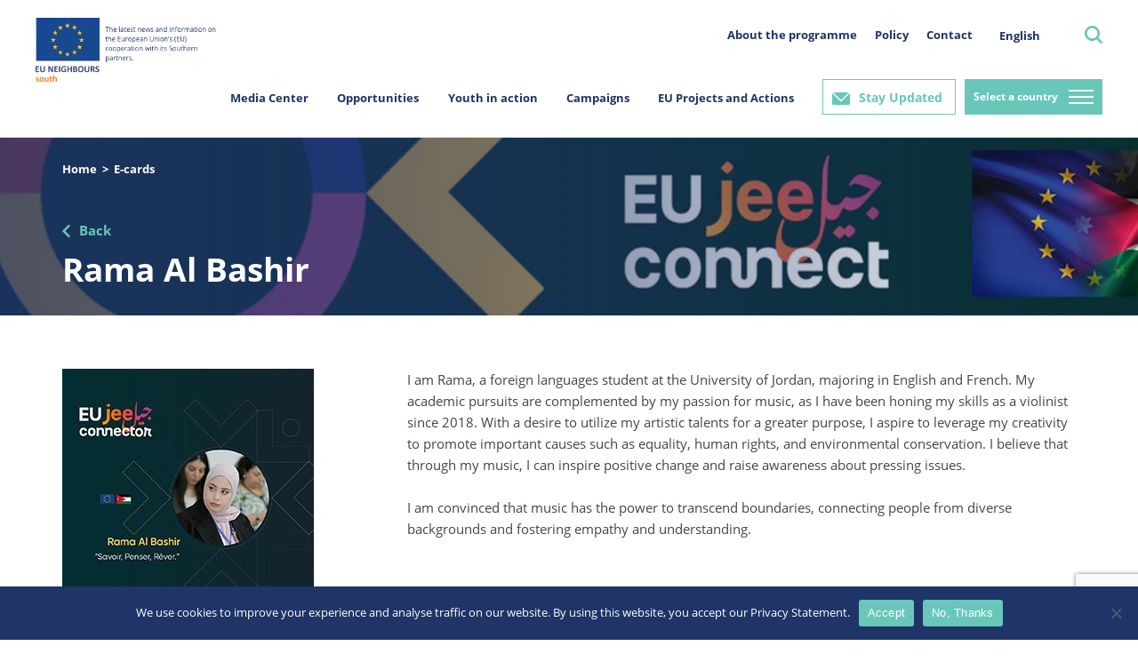

--- FILE ---
content_type: text/html; charset=UTF-8
request_url: https://south.euneighbours.eu/ecard/rama-al-bashir/
body_size: 20082
content:
    <!DOCTYPE html>
<html lang="en-US">

    <head>
        <title>Rama Al Bashir - EU Neighbours</title>
        <meta http-equiv="Content-Type" content="text/html; charset=utf-8"/>
        <meta http-equiv="content-language" content="en"/>
        <meta name="keywords" content=""/>
        <meta name="title" content=""/>
        <meta name="description" content=""/>
        <meta http-equiv="X-UA-Compatible" content="IE=edge">
        <meta name="viewport" content="width=device-width, initial-scale=1">
        <link rel="image_src" href=""/>
        <link rel="shortcut icon" type="image/x-icon" href=""/><!-- /images/favicon.ico -->
        <meta name='robots' content='index, follow, max-image-preview:large, max-snippet:-1, max-video-preview:-1' />
	<style>img:is([sizes="auto" i], [sizes^="auto," i]) { contain-intrinsic-size: 3000px 1500px }</style>
	<link rel="alternate" hreflang="en" href="https://south.euneighbours.eu/ecard/rama-al-bashir/" />
<link rel="alternate" hreflang="x-default" href="https://south.euneighbours.eu/ecard/rama-al-bashir/" />

	<!-- This site is optimized with the Yoast SEO plugin v24.9 - https://yoast.com/wordpress/plugins/seo/ -->
	<title>Rama Al Bashir - EU Neighbours</title>
	<link rel="canonical" href="https://south.euneighbours.eu/ecard/rama-al-bashir/" />
	<meta property="og:locale" content="en_US" />
	<meta property="og:type" content="article" />
	<meta property="og:title" content="Rama Al Bashir - EU Neighbours" />
	<meta property="og:description" content="I am Rama, a foreign languages student at the University of Jordan, majoring in English and French. My academic pursuits are complemented by my passion for music, as I have been honing my skills as a violinist since 2018. With a desire to utilize my artistic talents for a greater purpose, I aspire to leverage [&hellip;]" />
	<meta property="og:url" content="https://south.euneighbours.eu/ecard/rama-al-bashir/" />
	<meta property="og:site_name" content="EU Neighbours" />
	<meta property="article:publisher" content="https://www.facebook.com/euneighbours/" />
	<meta property="article:modified_time" content="2024-03-15T13:04:45+00:00" />
	<meta property="og:image" content="https://south.euneighbours.eu/wp-content/uploads/2023/10/Jordan_bann_maj-Recupere.jpg" />
	<meta property="og:image:width" content="1903" />
	<meta property="og:image:height" content="170" />
	<meta property="og:image:type" content="image/jpeg" />
	<meta name="twitter:card" content="summary_large_image" />
	<meta name="twitter:site" content="@euneighbours" />
	<meta name="twitter:label1" content="Est. reading time" />
	<meta name="twitter:data1" content="1 minute" />
	<script type="application/ld+json" class="yoast-schema-graph">{"@context":"https://schema.org","@graph":[{"@type":"WebPage","@id":"https://south.euneighbours.eu/ecard/rama-al-bashir/","url":"https://south.euneighbours.eu/ecard/rama-al-bashir/","name":"Rama Al Bashir - EU Neighbours","isPartOf":{"@id":"https://south.euneighbours.eu/#website"},"primaryImageOfPage":{"@id":"https://south.euneighbours.eu/ecard/rama-al-bashir/#primaryimage"},"image":{"@id":"https://south.euneighbours.eu/ecard/rama-al-bashir/#primaryimage"},"thumbnailUrl":"https://south.euneighbours.eu/wp-content/uploads/2023/10/Jordan_bann_maj-Recupere.jpg","datePublished":"2023-10-06T11:45:55+00:00","dateModified":"2024-03-15T13:04:45+00:00","breadcrumb":{"@id":"https://south.euneighbours.eu/ecard/rama-al-bashir/#breadcrumb"},"inLanguage":"en-US","potentialAction":[{"@type":"ReadAction","target":["https://south.euneighbours.eu/ecard/rama-al-bashir/"]}]},{"@type":"ImageObject","inLanguage":"en-US","@id":"https://south.euneighbours.eu/ecard/rama-al-bashir/#primaryimage","url":"https://south.euneighbours.eu/wp-content/uploads/2023/10/Jordan_bann_maj-Recupere.jpg","contentUrl":"https://south.euneighbours.eu/wp-content/uploads/2023/10/Jordan_bann_maj-Recupere.jpg","width":1903,"height":170,"caption":"Jordan_bann"},{"@type":"BreadcrumbList","@id":"https://south.euneighbours.eu/ecard/rama-al-bashir/#breadcrumb","itemListElement":[{"@type":"ListItem","position":1,"name":"Home","item":"https://south.euneighbours.eu/"},{"@type":"ListItem","position":2,"name":"E-cards","item":"https://south.euneighbours.eu/ecard/"},{"@type":"ListItem","position":3,"name":"Rama Al Bashir"}]},{"@type":"WebSite","@id":"https://south.euneighbours.eu/#website","url":"https://south.euneighbours.eu/","name":"EU Neighbours","description":"","publisher":{"@id":"https://south.euneighbours.eu/#organization"},"potentialAction":[{"@type":"SearchAction","target":{"@type":"EntryPoint","urlTemplate":"https://south.euneighbours.eu/?s={search_term_string}"},"query-input":{"@type":"PropertyValueSpecification","valueRequired":true,"valueName":"search_term_string"}}],"inLanguage":"en-US"},{"@type":"Organization","@id":"https://south.euneighbours.eu/#organization","name":"EU Neighbours","url":"https://south.euneighbours.eu/","logo":{"@type":"ImageObject","inLanguage":"en-US","@id":"https://south.euneighbours.eu/#/schema/logo/image/","url":"https://south.euneighbours.eu/wp-content/uploads/2021/12/Logo.png","contentUrl":"https://south.euneighbours.eu/wp-content/uploads/2021/12/Logo.png","width":325,"height":114,"caption":"EU Neighbours"},"image":{"@id":"https://south.euneighbours.eu/#/schema/logo/image/"},"sameAs":["https://www.facebook.com/euneighbours/","https://x.com/euneighbours","https://www.linkedin.com/company/euneighbours-south/","https://www.youtube.com/EUNEIGHBOURS","https://www.instagram.com/euneighbourssouth/","https://www.flickr.com/photos/euneighbours-south/"]}]}</script>
	<!-- / Yoast SEO plugin. -->


<link rel="alternate" type="application/rss+xml" title="EU Neighbours &raquo; Feed" href="https://south.euneighbours.eu/feed/" />
<link rel="alternate" type="application/rss+xml" title="EU Neighbours &raquo; Comments Feed" href="https://south.euneighbours.eu/comments/feed/" />
<style id='wp-emoji-styles-inline-css'>

	img.wp-smiley, img.emoji {
		display: inline !important;
		border: none !important;
		box-shadow: none !important;
		height: 1em !important;
		width: 1em !important;
		margin: 0 0.07em !important;
		vertical-align: -0.1em !important;
		background: none !important;
		padding: 0 !important;
	}
</style>
<link rel='stylesheet' id='wp-block-library-css' href='https://south.euneighbours.eu/wp-includes/css/dist/block-library/style.min.css?ver=8e69e57a32ab5eded85e005c0f0bf0ac' media='all' />
<style id='classic-theme-styles-inline-css'>
/*! This file is auto-generated */
.wp-block-button__link{color:#fff;background-color:#32373c;border-radius:9999px;box-shadow:none;text-decoration:none;padding:calc(.667em + 2px) calc(1.333em + 2px);font-size:1.125em}.wp-block-file__button{background:#32373c;color:#fff;text-decoration:none}
</style>
<style id='global-styles-inline-css'>
:root{--wp--preset--aspect-ratio--square: 1;--wp--preset--aspect-ratio--4-3: 4/3;--wp--preset--aspect-ratio--3-4: 3/4;--wp--preset--aspect-ratio--3-2: 3/2;--wp--preset--aspect-ratio--2-3: 2/3;--wp--preset--aspect-ratio--16-9: 16/9;--wp--preset--aspect-ratio--9-16: 9/16;--wp--preset--color--black: #000000;--wp--preset--color--cyan-bluish-gray: #abb8c3;--wp--preset--color--white: #ffffff;--wp--preset--color--pale-pink: #f78da7;--wp--preset--color--vivid-red: #cf2e2e;--wp--preset--color--luminous-vivid-orange: #ff6900;--wp--preset--color--luminous-vivid-amber: #fcb900;--wp--preset--color--light-green-cyan: #7bdcb5;--wp--preset--color--vivid-green-cyan: #00d084;--wp--preset--color--pale-cyan-blue: #8ed1fc;--wp--preset--color--vivid-cyan-blue: #0693e3;--wp--preset--color--vivid-purple: #9b51e0;--wp--preset--gradient--vivid-cyan-blue-to-vivid-purple: linear-gradient(135deg,rgba(6,147,227,1) 0%,rgb(155,81,224) 100%);--wp--preset--gradient--light-green-cyan-to-vivid-green-cyan: linear-gradient(135deg,rgb(122,220,180) 0%,rgb(0,208,130) 100%);--wp--preset--gradient--luminous-vivid-amber-to-luminous-vivid-orange: linear-gradient(135deg,rgba(252,185,0,1) 0%,rgba(255,105,0,1) 100%);--wp--preset--gradient--luminous-vivid-orange-to-vivid-red: linear-gradient(135deg,rgba(255,105,0,1) 0%,rgb(207,46,46) 100%);--wp--preset--gradient--very-light-gray-to-cyan-bluish-gray: linear-gradient(135deg,rgb(238,238,238) 0%,rgb(169,184,195) 100%);--wp--preset--gradient--cool-to-warm-spectrum: linear-gradient(135deg,rgb(74,234,220) 0%,rgb(151,120,209) 20%,rgb(207,42,186) 40%,rgb(238,44,130) 60%,rgb(251,105,98) 80%,rgb(254,248,76) 100%);--wp--preset--gradient--blush-light-purple: linear-gradient(135deg,rgb(255,206,236) 0%,rgb(152,150,240) 100%);--wp--preset--gradient--blush-bordeaux: linear-gradient(135deg,rgb(254,205,165) 0%,rgb(254,45,45) 50%,rgb(107,0,62) 100%);--wp--preset--gradient--luminous-dusk: linear-gradient(135deg,rgb(255,203,112) 0%,rgb(199,81,192) 50%,rgb(65,88,208) 100%);--wp--preset--gradient--pale-ocean: linear-gradient(135deg,rgb(255,245,203) 0%,rgb(182,227,212) 50%,rgb(51,167,181) 100%);--wp--preset--gradient--electric-grass: linear-gradient(135deg,rgb(202,248,128) 0%,rgb(113,206,126) 100%);--wp--preset--gradient--midnight: linear-gradient(135deg,rgb(2,3,129) 0%,rgb(40,116,252) 100%);--wp--preset--font-size--small: 13px;--wp--preset--font-size--medium: 20px;--wp--preset--font-size--large: 36px;--wp--preset--font-size--x-large: 42px;--wp--preset--spacing--20: 0.44rem;--wp--preset--spacing--30: 0.67rem;--wp--preset--spacing--40: 1rem;--wp--preset--spacing--50: 1.5rem;--wp--preset--spacing--60: 2.25rem;--wp--preset--spacing--70: 3.38rem;--wp--preset--spacing--80: 5.06rem;--wp--preset--shadow--natural: 6px 6px 9px rgba(0, 0, 0, 0.2);--wp--preset--shadow--deep: 12px 12px 50px rgba(0, 0, 0, 0.4);--wp--preset--shadow--sharp: 6px 6px 0px rgba(0, 0, 0, 0.2);--wp--preset--shadow--outlined: 6px 6px 0px -3px rgba(255, 255, 255, 1), 6px 6px rgba(0, 0, 0, 1);--wp--preset--shadow--crisp: 6px 6px 0px rgba(0, 0, 0, 1);}:where(.is-layout-flex){gap: 0.5em;}:where(.is-layout-grid){gap: 0.5em;}body .is-layout-flex{display: flex;}.is-layout-flex{flex-wrap: wrap;align-items: center;}.is-layout-flex > :is(*, div){margin: 0;}body .is-layout-grid{display: grid;}.is-layout-grid > :is(*, div){margin: 0;}:where(.wp-block-columns.is-layout-flex){gap: 2em;}:where(.wp-block-columns.is-layout-grid){gap: 2em;}:where(.wp-block-post-template.is-layout-flex){gap: 1.25em;}:where(.wp-block-post-template.is-layout-grid){gap: 1.25em;}.has-black-color{color: var(--wp--preset--color--black) !important;}.has-cyan-bluish-gray-color{color: var(--wp--preset--color--cyan-bluish-gray) !important;}.has-white-color{color: var(--wp--preset--color--white) !important;}.has-pale-pink-color{color: var(--wp--preset--color--pale-pink) !important;}.has-vivid-red-color{color: var(--wp--preset--color--vivid-red) !important;}.has-luminous-vivid-orange-color{color: var(--wp--preset--color--luminous-vivid-orange) !important;}.has-luminous-vivid-amber-color{color: var(--wp--preset--color--luminous-vivid-amber) !important;}.has-light-green-cyan-color{color: var(--wp--preset--color--light-green-cyan) !important;}.has-vivid-green-cyan-color{color: var(--wp--preset--color--vivid-green-cyan) !important;}.has-pale-cyan-blue-color{color: var(--wp--preset--color--pale-cyan-blue) !important;}.has-vivid-cyan-blue-color{color: var(--wp--preset--color--vivid-cyan-blue) !important;}.has-vivid-purple-color{color: var(--wp--preset--color--vivid-purple) !important;}.has-black-background-color{background-color: var(--wp--preset--color--black) !important;}.has-cyan-bluish-gray-background-color{background-color: var(--wp--preset--color--cyan-bluish-gray) !important;}.has-white-background-color{background-color: var(--wp--preset--color--white) !important;}.has-pale-pink-background-color{background-color: var(--wp--preset--color--pale-pink) !important;}.has-vivid-red-background-color{background-color: var(--wp--preset--color--vivid-red) !important;}.has-luminous-vivid-orange-background-color{background-color: var(--wp--preset--color--luminous-vivid-orange) !important;}.has-luminous-vivid-amber-background-color{background-color: var(--wp--preset--color--luminous-vivid-amber) !important;}.has-light-green-cyan-background-color{background-color: var(--wp--preset--color--light-green-cyan) !important;}.has-vivid-green-cyan-background-color{background-color: var(--wp--preset--color--vivid-green-cyan) !important;}.has-pale-cyan-blue-background-color{background-color: var(--wp--preset--color--pale-cyan-blue) !important;}.has-vivid-cyan-blue-background-color{background-color: var(--wp--preset--color--vivid-cyan-blue) !important;}.has-vivid-purple-background-color{background-color: var(--wp--preset--color--vivid-purple) !important;}.has-black-border-color{border-color: var(--wp--preset--color--black) !important;}.has-cyan-bluish-gray-border-color{border-color: var(--wp--preset--color--cyan-bluish-gray) !important;}.has-white-border-color{border-color: var(--wp--preset--color--white) !important;}.has-pale-pink-border-color{border-color: var(--wp--preset--color--pale-pink) !important;}.has-vivid-red-border-color{border-color: var(--wp--preset--color--vivid-red) !important;}.has-luminous-vivid-orange-border-color{border-color: var(--wp--preset--color--luminous-vivid-orange) !important;}.has-luminous-vivid-amber-border-color{border-color: var(--wp--preset--color--luminous-vivid-amber) !important;}.has-light-green-cyan-border-color{border-color: var(--wp--preset--color--light-green-cyan) !important;}.has-vivid-green-cyan-border-color{border-color: var(--wp--preset--color--vivid-green-cyan) !important;}.has-pale-cyan-blue-border-color{border-color: var(--wp--preset--color--pale-cyan-blue) !important;}.has-vivid-cyan-blue-border-color{border-color: var(--wp--preset--color--vivid-cyan-blue) !important;}.has-vivid-purple-border-color{border-color: var(--wp--preset--color--vivid-purple) !important;}.has-vivid-cyan-blue-to-vivid-purple-gradient-background{background: var(--wp--preset--gradient--vivid-cyan-blue-to-vivid-purple) !important;}.has-light-green-cyan-to-vivid-green-cyan-gradient-background{background: var(--wp--preset--gradient--light-green-cyan-to-vivid-green-cyan) !important;}.has-luminous-vivid-amber-to-luminous-vivid-orange-gradient-background{background: var(--wp--preset--gradient--luminous-vivid-amber-to-luminous-vivid-orange) !important;}.has-luminous-vivid-orange-to-vivid-red-gradient-background{background: var(--wp--preset--gradient--luminous-vivid-orange-to-vivid-red) !important;}.has-very-light-gray-to-cyan-bluish-gray-gradient-background{background: var(--wp--preset--gradient--very-light-gray-to-cyan-bluish-gray) !important;}.has-cool-to-warm-spectrum-gradient-background{background: var(--wp--preset--gradient--cool-to-warm-spectrum) !important;}.has-blush-light-purple-gradient-background{background: var(--wp--preset--gradient--blush-light-purple) !important;}.has-blush-bordeaux-gradient-background{background: var(--wp--preset--gradient--blush-bordeaux) !important;}.has-luminous-dusk-gradient-background{background: var(--wp--preset--gradient--luminous-dusk) !important;}.has-pale-ocean-gradient-background{background: var(--wp--preset--gradient--pale-ocean) !important;}.has-electric-grass-gradient-background{background: var(--wp--preset--gradient--electric-grass) !important;}.has-midnight-gradient-background{background: var(--wp--preset--gradient--midnight) !important;}.has-small-font-size{font-size: var(--wp--preset--font-size--small) !important;}.has-medium-font-size{font-size: var(--wp--preset--font-size--medium) !important;}.has-large-font-size{font-size: var(--wp--preset--font-size--large) !important;}.has-x-large-font-size{font-size: var(--wp--preset--font-size--x-large) !important;}
:where(.wp-block-post-template.is-layout-flex){gap: 1.25em;}:where(.wp-block-post-template.is-layout-grid){gap: 1.25em;}
:where(.wp-block-columns.is-layout-flex){gap: 2em;}:where(.wp-block-columns.is-layout-grid){gap: 2em;}
:root :where(.wp-block-pullquote){font-size: 1.5em;line-height: 1.6;}
</style>
<link rel='stylesheet' id='cookie-notice-front-css' href='https://south.euneighbours.eu/wp-content/plugins/cookie-notice/css/front.min.css?ver=2.5.6' media='all' />
<link data-minify="1" rel='stylesheet' id='evcf7-front-style-css' href='https://south.euneighbours.eu/wp-content/cache/min/1/wp-content/plugins/email-verification-for-contact-form-7/assets/css/front-style.css?ver=1760352592' media='all' />
<link rel='stylesheet' id='wpml-legacy-dropdown-click-0-css' href='https://south.euneighbours.eu/wp-content/plugins/sitepress-multilingual-cms/templates/language-switchers/legacy-dropdown-click/style.min.css?ver=1' media='all' />
<link data-minify="1" rel='stylesheet' id='plugins-css' href='https://south.euneighbours.eu/wp-content/cache/min/1/wp-content/themes/eu-neighbors/styles/plugins.css?ver=1760352592' media='all' />
<link data-minify="1" rel='stylesheet' id='grid-reset-css' href='https://south.euneighbours.eu/wp-content/cache/min/1/wp-content/themes/eu-neighbors/ProductionToolkit/components/grid-reset.css?ver=1760352592' media='all' />
<link rel='stylesheet' id='bootstrap-grid-css' href='https://south.euneighbours.eu/wp-content/themes/eu-neighbors/ProductionToolkit/components/bootstrap-grid.min.css?ver=1764079302' media='all' />
<link data-minify="1" rel='stylesheet' id='toolkit-css' href='https://south.euneighbours.eu/wp-content/cache/min/1/wp-content/themes/eu-neighbors/ProductionToolkit/components/toolkit.css?ver=1760352592' media='all' />
<link data-minify="1" rel='stylesheet' id='eu-dev-css-css' href='https://south.euneighbours.eu/wp-content/cache/min/1/wp-content/themes/eu-neighbors/styles/dev.css?ver=1760352592' media='all' />
<link data-minify="1" rel='stylesheet' id='eu-main-css-css' href='https://south.euneighbours.eu/wp-content/cache/min/1/wp-content/themes/eu-neighbors/styles/eu.css?ver=1760352597' media='all' />
<link data-minify="1" rel='stylesheet' id='eu-neighbors-style-css' href='https://south.euneighbours.eu/wp-content/cache/min/1/wp-content/themes/eu-neighbors/styles/eu-responsive.css?ver=1760352597' media='all' />
<link data-minify="1" rel='stylesheet' id='eu-light-box-css' href='https://south.euneighbours.eu/wp-content/cache/min/1/wp-content/themes/eu-neighbors/styles/eu-light-box.css?ver=1760352592' media='all' />
<style id='akismet-widget-style-inline-css'>

			.a-stats {
				--akismet-color-mid-green: #357b49;
				--akismet-color-white: #fff;
				--akismet-color-light-grey: #f6f7f7;

				max-width: 350px;
				width: auto;
			}

			.a-stats * {
				all: unset;
				box-sizing: border-box;
			}

			.a-stats strong {
				font-weight: 600;
			}

			.a-stats a.a-stats__link,
			.a-stats a.a-stats__link:visited,
			.a-stats a.a-stats__link:active {
				background: var(--akismet-color-mid-green);
				border: none;
				box-shadow: none;
				border-radius: 8px;
				color: var(--akismet-color-white);
				cursor: pointer;
				display: block;
				font-family: -apple-system, BlinkMacSystemFont, 'Segoe UI', 'Roboto', 'Oxygen-Sans', 'Ubuntu', 'Cantarell', 'Helvetica Neue', sans-serif;
				font-weight: 500;
				padding: 12px;
				text-align: center;
				text-decoration: none;
				transition: all 0.2s ease;
			}

			/* Extra specificity to deal with TwentyTwentyOne focus style */
			.widget .a-stats a.a-stats__link:focus {
				background: var(--akismet-color-mid-green);
				color: var(--akismet-color-white);
				text-decoration: none;
			}

			.a-stats a.a-stats__link:hover {
				filter: brightness(110%);
				box-shadow: 0 4px 12px rgba(0, 0, 0, 0.06), 0 0 2px rgba(0, 0, 0, 0.16);
			}

			.a-stats .count {
				color: var(--akismet-color-white);
				display: block;
				font-size: 1.5em;
				line-height: 1.4;
				padding: 0 13px;
				white-space: nowrap;
			}
		
</style>
<link data-minify="1" rel='stylesheet' id='jvcf7_client_css-css' href='https://south.euneighbours.eu/wp-content/cache/min/1/wp-content/plugins/jquery-validation-for-contact-form-7/includes/assets/css/jvcf7_client.css?ver=1760352592' media='all' />
<script id="wpml-cookie-js-extra">
var wpml_cookies = {"wp-wpml_current_language":{"value":"en","expires":1,"path":"\/"}};
var wpml_cookies = {"wp-wpml_current_language":{"value":"en","expires":1,"path":"\/"}};
</script>
<script data-minify="1" src="https://south.euneighbours.eu/wp-content/cache/min/1/wp-content/plugins/sitepress-multilingual-cms/res/js/cookies/language-cookie.js?ver=1760352592" id="wpml-cookie-js" defer data-wp-strategy="defer"></script>
<script id="cookie-notice-front-js-before">
var cnArgs = {"ajaxUrl":"https:\/\/south.euneighbours.eu\/wp-admin\/admin-ajax.php","nonce":"9e7c6f9ba9","hideEffect":"fade","position":"bottom","onScroll":false,"onScrollOffset":100,"onClick":false,"cookieName":"cookie_notice_accepted","cookieTime":2592000,"cookieTimeRejected":2592000,"globalCookie":false,"redirection":false,"cache":true,"revokeCookies":false,"revokeCookiesOpt":"automatic"};
</script>
<script src="https://south.euneighbours.eu/wp-content/plugins/cookie-notice/js/front.min.js?ver=2.5.6" id="cookie-notice-front-js" data-rocket-defer defer></script>
<script src="https://south.euneighbours.eu/wp-includes/js/jquery/jquery.min.js?ver=3.7.1" id="jquery-core-js" data-rocket-defer defer></script>
<script src="https://south.euneighbours.eu/wp-includes/js/jquery/jquery-migrate.min.js?ver=3.4.1" id="jquery-migrate-js" data-rocket-defer defer></script>
<script data-minify="1" src="https://south.euneighbours.eu/wp-content/cache/min/1/wp-content/plugins/news-alert-subscription/assets/js/front.js?ver=1760352592" id="wp-subscribe-js-js" data-rocket-defer defer></script>
<script src="https://south.euneighbours.eu/wp-content/plugins/sitepress-multilingual-cms/templates/language-switchers/legacy-dropdown-click/script.min.js?ver=1" id="wpml-legacy-dropdown-click-0-js" data-rocket-defer defer></script>
<script data-minify="1" src="https://south.euneighbours.eu/wp-content/cache/min/1/wp-content/themes/eu-neighbors/scripts/jquery-3.6.0.js?ver=1760352592" id="eu-jquery-js" data-rocket-defer defer></script>
<link rel="https://api.w.org/" href="https://south.euneighbours.eu/wp-json/" /><link rel="alternate" title="JSON" type="application/json" href="https://south.euneighbours.eu/wp-json/wp/v2/ecard/220431" /><link rel="alternate" title="oEmbed (JSON)" type="application/json+oembed" href="https://south.euneighbours.eu/wp-json/oembed/1.0/embed?url=https%3A%2F%2Fsouth.euneighbours.eu%2Fecard%2Frama-al-bashir%2F" />
<link rel="alternate" title="oEmbed (XML)" type="text/xml+oembed" href="https://south.euneighbours.eu/wp-json/oembed/1.0/embed?url=https%3A%2F%2Fsouth.euneighbours.eu%2Fecard%2Frama-al-bashir%2F&#038;format=xml" />
<meta name="generator" content="WPML ver:4.7.3 stt:5,1,4;" />
                <style type="text/css">
                    .evcf7_email_sent{ color: #ffffff; }.evcf7_error_sending_mail{ color: #dc3232; }                </style>
            <script type="text/javascript">
           var ajaxurl = "https://south.euneighbours.eu/wp-admin/admin-ajax.php";
         </script>		<script>
			document.documentElement.className = document.documentElement.className.replace('no-js', 'js');
		</script>
				<style>
			.no-js img.lazyload {
				display: none;
			}

			figure.wp-block-image img.lazyloading {
				min-width: 150px;
			}

						.lazyload, .lazyloading {
				opacity: 0;
			}

			.lazyloaded {
				opacity: 1;
				transition: opacity 400ms;
				transition-delay: 0ms;
			}

					</style>
		<link rel="icon" href="https://south.euneighbours.eu/wp-content/uploads/2022/06/cropped-eu_flag_140x100-32x32.png" sizes="32x32" />
<link rel="icon" href="https://south.euneighbours.eu/wp-content/uploads/2022/06/cropped-eu_flag_140x100-192x192.png" sizes="192x192" />
<link rel="apple-touch-icon" href="https://south.euneighbours.eu/wp-content/uploads/2022/06/cropped-eu_flag_140x100-180x180.png" />
<meta name="msapplication-TileImage" content="https://south.euneighbours.eu/wp-content/uploads/2022/06/cropped-eu_flag_140x100-270x270.png" />
        <!--- Responsive Stuff -->
        <link rel="apple-touch-icon" href=""><!-- /images/mobileicon.png -->
        <meta name="HandheldFriendly" content="True">
        <meta name="MobileOptimized" content="1100">
        <meta name="viewport" content="user-scalable=no, width=device-width, initial-scale=1.0, maximum-scale=1.0"/>
        <!-- HTML5 Shim and Respond.js IE8 support of HTML5 elements and media queries -->
        <!--[if lt IE 9]>
        <script src="https://oss.maxcdn.com/html5shiv/3.7.2/html5shiv.min.js"></script>
        <script src="https://oss.maxcdn.com/respond/1.4.2/respond.min.js"></script>
        <![endif]-->

        <script>
            (function (i, s, o, g, r, a, m) {
                i["GoogleAnalyticsObject"] = r;
                i[r] = i[r] || function () {
                    (i[r].q = i[r].q || []).push(arguments)
                }, i[r].l = 1 * new Date();
                a = s.createElement(o), m = s.getElementsByTagName(o)[0];
                a.async = 1;
                a.src = g;
                m.parentNode.insertBefore(a, m)
            })(window, document, "script", "//www.google-analytics.com/analytics.js", "ga");
            ga("create", "UA-8587549-1", {
                "cookieDomain": "auto"
            });
            ga("set", "anonymizeIp", true);
            ga("send", "pageview");
        </script>

        <!-- Google Tag Manager -->
        <script>
            (function (w, d, s, l, i) {
                w[l] = w[l] || [];
                w[l].push({
                    'gtm.start': new Date().getTime(),
                    event: 'gtm.js'
                });
                var f = d.getElementsByTagName(s)[0],
                    j = d.createElement(s),
                    dl = l != 'dataLayer' ? '&l=' + l : '';
                j.async = true;
                j.src =
                    'https://www.googletagmanager.com/gtm.js?id=' + i + dl;
                f.parentNode.insertBefore(j, f);
            })(window, document, 'script', 'dataLayer', 'GTM-52QRKLC');
        </script>
        <!-- End Google Tag Manager -->
        <!-- Facebook Pixel Code -->
        <script>
            !function (f, b, e, v, n, t, s) {
                if (f.fbq) return;
                n = f.fbq = function () {
                    n.callMethod ?
                        n.callMethod.apply(n, arguments) : n.queue.push(arguments)
                };
                if (!f._fbq) f._fbq = n;
                n.push = n;
                n.loaded = !0;
                n.version = '2.0';
                n.queue = [];
                t = b.createElement(e);
                t.async = !0;
                t.src = v;
                s = b.getElementsByTagName(e)[0];
                s.parentNode.insertBefore(t, s)
            }(window,
                document, 'script', 'https://connect.facebook.net/en_US/fbevents.js');
            fbq('init', '418507008512000'); // Insert your pixel ID here.
            fbq('track', 'PageView');
        </script>
        <noscript><img height="1" width="1" style="display:none"
                       src="https://www.facebook.com/tr?id=418507008512000&ev=PageView&noscript=1"/></noscript>
        <!-- DO NOT MODIFY -->
        <!-- End Facebook Pixel Code -->
    <meta name="generator" content="WP Rocket 3.18.3" data-wpr-features="wpr_defer_js wpr_minify_js wpr_minify_css wpr_preload_links wpr_desktop" /></head>

<body data-rsssl=1>
<!-- Google Tag Manager (noscript) -->
<noscript>
    <iframe src="https://www.googletagmanager.com/ns.html?id=GTM-52QRKLC" height="0" width="0"
            style="display:none;visibility:hidden"></iframe>
</noscript>
<!-- End Google Tag Manager (noscript) -->

<div data-rocket-location-hash="29ccf98f054896b6f93ec33686d41ce1" id="fb-root"></div>
<script>
    (function (d, s, id) {
        var js, fjs = d.getElementsByTagName(s)[0];
        if (d.getElementById(id)) return;
        js = d.createElement(s);
        js.id = id;
        js.src = "//connect.facebook.net/en_US/sdk.js#xfbml=1&version=v2.8";
        fjs.parentNode.insertBefore(js, fjs);
    }(document, 'script', 'facebook-jssdk'));
</script>

<header data-rocket-location-hash="376287218b6ead3b5b6fc67b7e0c0376">
    <div data-rocket-location-hash="1eaa152ccf2e6ee3f71f8b400e41a21c" class="header">
        <div data-rocket-location-hash="1373aa950f6a23db078dba38548083f7" class="container-fluid">
            <div class="nav">
                <div class="nav_left">
                    <a href="https://south.euneighbours.eu/home-page">
                        <div class="logoHolder"></div>
                    </a>
                </div>
                <div class="nav_right">
                    <div class="rightMenu">
                        <div class="secondary_menu">
                            <ul>
                                <li class="parent_listing">
                                    <a href="https://south.euneighbours.eu/about-the-programme/">About the programme</a>
                                                                    </li>

                            
                                <li class="parent_listing">
                                    <a href="https://south.euneighbours.eu/policy/">Policy</a>
                                                                    </li>

                            
                                <li class="parent_listing">
                                    <a href="https://south.euneighbours.eu/contact-us/">Contact</a>
                                                                    </li>

                                                        </ul>
                        </div>
                        <div class="languageSwicther">
                            <div class="dropDown">
                                
<div class="wpml-ls-statics-shortcode_actions wpml-ls wpml-ls-legacy-dropdown-click js-wpml-ls-legacy-dropdown-click">
	<ul>

		<li class="wpml-ls-slot-shortcode_actions wpml-ls-item wpml-ls-item-en wpml-ls-current-language wpml-ls-first-item wpml-ls-last-item wpml-ls-item-legacy-dropdown-click">

			<a href="#" class="js-wpml-ls-item-toggle wpml-ls-item-toggle">
                <span class="wpml-ls-native">English</span></a>

			<ul class="js-wpml-ls-sub-menu wpml-ls-sub-menu">
							</ul>

		</li>

	</ul>
</div>
                            </div>
                        </div>
                        <div class="searchDiv">
    <a class="searchBtn"></a>
    <div class="form_pop_up">
        <div class="container">
            <a class="closeSearch" href="javascript:closeSearchPopup();"></a>
            <form role="search" method="get" class="search-form" action="https://south.euneighbours.eu/">
                <label>
                    <span class="screen-reader-text">Search for:</span>
                    <input type="search" class="search-field" placeholder="Search …" value="" name="s" title="Search for:" pattern="[A-Za-z].{3, }"  required="required" />
                </label>
                <input type="submit" class="search-submit" value="Search" />
            </form>
        </div>
    </div>

</div>                    </div>
                    <div class="center_nav">
                        <div class="MainMenu">
                            <ul>
                                                                                <li class="hasSubMenu">
                                                                                                        <a href="#">Media Center</a>
                                                                                                                    <div class="megaMenu">
                                                                    <div class="container">
                                                                        <div class="row">
                                                                            <div class="col-md-2">
                                                                                <div class="navigation">
                                                                                    <ul>
                                                                                        <li class=""><a href="https://south.euneighbours.eu/news">News</a></li><li><a href="https://south.euneighbours.eu/event">Events</a></li><li><a href="https://south.euneighbours.eu/publication">Publications</a></li><li><a href="https://south.euneighbours.eu/story">Stories</a></li><li><a href="https://south.euneighbours.eu/campaigns-to-filter-ecard/">E-cards</a></li><li><a href="https://south.euneighbours.eu/video">Videos</a></li><li><a href="https://south.euneighbours.eu/photostory">Photo Stories</a></li><li><a href="https://south.euneighbours.eu/opinion-polls/">Opinion polls</a></li>                                                                                    </ul>
                                                                                </div>
                                                                            </div>


                                                                            <div class="col-md-10 submenuListing">
                                                                                                                                                                    <div class="tab news"
                                                                                         data-mh="tabHeight"
                                                                                         id="tab0">
                                                                                        <ul class="row">
                                                                                                                                                                                            <li class="col-3">
                                                                                                    <div class="listingItem box-item">
                                                                                                        <div class="listingImage">
                                                                                                            <a href="https://south.euneighbours.eu/news/european-union-african-union-summit-24-25-november-2025/"
                                                                                                               target="_blank">
                                                                                                                
                                                                                                                        <img data-src="https://south.euneighbours.eu/wp-content/uploads/2025/11/587419756_1261310666035399_385498143522776547_n-242x163.jpg" src="[data-uri]" class="lazyload" style="--smush-placeholder-width: 242px; --smush-placeholder-aspect-ratio: 242/163;">
                                                                                                                                                                                                                                </a>
                                                                                                        </div>
                                                                                                        <div class="listingInfos">
                                                                                                            <!-- 	<div class="category"></div> -->
                                                                                                            <h3 class="listingTitle">
                                                                                                                <a href="https://south.euneighbours.eu/news/european-union-african-union-summit-24-25-november-2025/">
                                                                                                                    European Union-African Union summit, 24-25 November 2025                                                                                                                </a>
                                                                                                            </h3>
                                                                                                            <div class="listingLink">
                                                                                                                <a href="https://south.euneighbours.eu/news/european-union-african-union-summit-24-25-november-2025/"
                                                                                                                   class="link">
                                                                                                                    read more                                                                                                                </a>
                                                                                                            </div>
                                                                                                        </div>
                                                                                                    </div>
                                                                                                </li>
                                                                                                                                                                                            <li class="col-3">
                                                                                                    <div class="listingItem box-item">
                                                                                                        <div class="listingImage">
                                                                                                            <a href="https://south.euneighbours.eu/news/european-peace-facility-council-adopts-assistance-measures-in-support-of-the-armed-forces-of-jordan/"
                                                                                                               target="_blank">
                                                                                                                
                                                                                                                        <img data-src="https://south.euneighbours.eu/wp-content/uploads/2025/10/eu_flag_01-242x163.jpg" src="[data-uri]" class="lazyload" style="--smush-placeholder-width: 242px; --smush-placeholder-aspect-ratio: 242/163;">
                                                                                                                                                                                                                                </a>
                                                                                                        </div>
                                                                                                        <div class="listingInfos">
                                                                                                            <!-- 	<div class="category"></div> -->
                                                                                                            <h3 class="listingTitle">
                                                                                                                <a href="https://south.euneighbours.eu/news/european-peace-facility-council-adopts-assistance-measures-in-support-of-the-armed-forces-of-jordan/">
                                                                                                                    European Peace Facility: Council adopts assistance measures in support of the armed forces of Jordan                                                                                                                </a>
                                                                                                            </h3>
                                                                                                            <div class="listingLink">
                                                                                                                <a href="https://south.euneighbours.eu/news/european-peace-facility-council-adopts-assistance-measures-in-support-of-the-armed-forces-of-jordan/"
                                                                                                                   class="link">
                                                                                                                    read more                                                                                                                </a>
                                                                                                            </div>
                                                                                                        </div>
                                                                                                    </div>
                                                                                                </li>
                                                                                                                                                                                            <li class="col-3">
                                                                                                    <div class="listingItem box-item">
                                                                                                        <div class="listingImage">
                                                                                                            <a href="https://south.euneighbours.eu/news/joint-statement-on-international-day-for-the-elimination-of-violence-against-women/"
                                                                                                               target="_blank">
                                                                                                                
                                                                                                                        <img data-src="https://south.euneighbours.eu/wp-content/uploads/2025/11/WhatsApp-Image-2025-11-24-at-11.11.25-AM-242x163.jpeg" src="[data-uri]" class="lazyload" style="--smush-placeholder-width: 242px; --smush-placeholder-aspect-ratio: 242/163;">
                                                                                                                                                                                                                                </a>
                                                                                                        </div>
                                                                                                        <div class="listingInfos">
                                                                                                            <!-- 	<div class="category"></div> -->
                                                                                                            <h3 class="listingTitle">
                                                                                                                <a href="https://south.euneighbours.eu/news/joint-statement-on-international-day-for-the-elimination-of-violence-against-women/">
                                                                                                                    Joint Statement on International Day for the Elimination of Violence against Women                                                                                                                </a>
                                                                                                            </h3>
                                                                                                            <div class="listingLink">
                                                                                                                <a href="https://south.euneighbours.eu/news/joint-statement-on-international-day-for-the-elimination-of-violence-against-women/"
                                                                                                                   class="link">
                                                                                                                    read more                                                                                                                </a>
                                                                                                            </div>
                                                                                                        </div>
                                                                                                    </div>
                                                                                                </li>
                                                                                                                                                                                            <li class="col-3">
                                                                                                    <div class="listingItem box-item">
                                                                                                        <div class="listingImage">
                                                                                                            <a href="https://south.euneighbours.eu/news/wes-bca-project-represented-at-the-eyesonlife-awards-ceremony/"
                                                                                                               target="_blank">
                                                                                                                
                                                                                                                        <img data-src="https://south.euneighbours.eu/wp-content/uploads/2025/11/Photo-320x202-1-242x163.jpg" src="[data-uri]" class="lazyload" style="--smush-placeholder-width: 242px; --smush-placeholder-aspect-ratio: 242/163;">
                                                                                                                                                                                                                                </a>
                                                                                                        </div>
                                                                                                        <div class="listingInfos">
                                                                                                            <!-- 	<div class="category"></div> -->
                                                                                                            <h3 class="listingTitle">
                                                                                                                <a href="https://south.euneighbours.eu/news/wes-bca-project-represented-at-the-eyesonlife-awards-ceremony/">
                                                                                                                    WES-BCA project represented at the EyesOnLIFE Awards Ceremony                                                                                                                </a>
                                                                                                            </h3>
                                                                                                            <div class="listingLink">
                                                                                                                <a href="https://south.euneighbours.eu/news/wes-bca-project-represented-at-the-eyesonlife-awards-ceremony/"
                                                                                                                   class="link">
                                                                                                                    read more                                                                                                                </a>
                                                                                                            </div>
                                                                                                        </div>
                                                                                                    </div>
                                                                                                </li>
                                                                                                                                                                                    </ul>
                                                                                    </div>
                                                                                                                                                                    <div class="tab event"
                                                                                         data-mh="tabHeight"
                                                                                         id="tab1">
                                                                                        <ul class="row">
                                                                                                                                                                                            <li class="col-3">
                                                                                                    <div class="listingItem box-item">
                                                                                                        <div class="listingImage">
                                                                                                            <a href="https://south.euneighbours.eu/event/the-aueu-summit/"
                                                                                                               target="_blank">
                                                                                                                
                                                                                                                        <img data-src="https://south.euneighbours.eu/wp-content/uploads/2025/11/587419756_1261310666035399_385498143522776547_n-242x163.jpg" src="[data-uri]" class="lazyload" style="--smush-placeholder-width: 242px; --smush-placeholder-aspect-ratio: 242/163;">
                                                                                                                                                                                                                                </a>
                                                                                                        </div>
                                                                                                        <div class="listingInfos">
                                                                                                            <!-- 	<div class="category"></div> -->
                                                                                                            <h3 class="listingTitle">
                                                                                                                <a href="https://south.euneighbours.eu/event/the-aueu-summit/">
                                                                                                                    The #AUEU Summit                                                                                                                </a>
                                                                                                            </h3>
                                                                                                            <div class="listingLink">
                                                                                                                <a href="https://south.euneighbours.eu/event/the-aueu-summit/"
                                                                                                                   class="link">
                                                                                                                    read more                                                                                                                </a>
                                                                                                            </div>
                                                                                                        </div>
                                                                                                    </div>
                                                                                                </li>
                                                                                                                                                                                            <li class="col-3">
                                                                                                    <div class="listingItem box-item">
                                                                                                        <div class="listingImage">
                                                                                                            <a href="https://south.euneighbours.eu/event/bab-elbahr-international-festival/"
                                                                                                               target="_blank">
                                                                                                                
                                                                                                                        <img data-src="https://south.euneighbours.eu/wp-content/uploads/2025/11/580981734_122181693122445399_6084278727168773161_n-242x163.jpg" src="[data-uri]" class="lazyload" style="--smush-placeholder-width: 242px; --smush-placeholder-aspect-ratio: 242/163;">
                                                                                                                                                                                                                                </a>
                                                                                                        </div>
                                                                                                        <div class="listingInfos">
                                                                                                            <!-- 	<div class="category"></div> -->
                                                                                                            <h3 class="listingTitle">
                                                                                                                <a href="https://south.euneighbours.eu/event/bab-elbahr-international-festival/">
                                                                                                                    Bab Elbahr International Festival                                                                                                                </a>
                                                                                                            </h3>
                                                                                                            <div class="listingLink">
                                                                                                                <a href="https://south.euneighbours.eu/event/bab-elbahr-international-festival/"
                                                                                                                   class="link">
                                                                                                                    read more                                                                                                                </a>
                                                                                                            </div>
                                                                                                        </div>
                                                                                                    </div>
                                                                                                </li>
                                                                                                                                                                                            <li class="col-3">
                                                                                                    <div class="listingItem box-item">
                                                                                                        <div class="listingImage">
                                                                                                            <a href="https://south.euneighbours.eu/event/capacity-building-in-the-field-of-youth-and-erasmus-virtual-exchange/"
                                                                                                               target="_blank">
                                                                                                                
                                                                                                                        <img data-src="https://south.euneighbours.eu/wp-content/uploads/2025/11/erasmus-Lb-242x163.jpg" src="[data-uri]" class="lazyload" style="--smush-placeholder-width: 242px; --smush-placeholder-aspect-ratio: 242/163;">
                                                                                                                                                                                                                                </a>
                                                                                                        </div>
                                                                                                        <div class="listingInfos">
                                                                                                            <!-- 	<div class="category"></div> -->
                                                                                                            <h3 class="listingTitle">
                                                                                                                <a href="https://south.euneighbours.eu/event/capacity-building-in-the-field-of-youth-and-erasmus-virtual-exchange/">
                                                                                                                    Capacity Building in the field of Youth and Erasmus+ Virtual Exchange                                                                                                                </a>
                                                                                                            </h3>
                                                                                                            <div class="listingLink">
                                                                                                                <a href="https://south.euneighbours.eu/event/capacity-building-in-the-field-of-youth-and-erasmus-virtual-exchange/"
                                                                                                                   class="link">
                                                                                                                    read more                                                                                                                </a>
                                                                                                            </div>
                                                                                                        </div>
                                                                                                    </div>
                                                                                                </li>
                                                                                                                                                                                            <li class="col-3">
                                                                                                    <div class="listingItem box-item">
                                                                                                        <div class="listingImage">
                                                                                                            <a href="https://south.euneighbours.eu/event/olive-marketing-days-2025-in-beit-jala-palestine/"
                                                                                                               target="_blank">
                                                                                                                
                                                                                                                        <img data-src="https://south.euneighbours.eu/wp-content/uploads/2025/11/572651289_18532490056026790_1721537221536311200_n-242x163.jpg" src="[data-uri]" class="lazyload" style="--smush-placeholder-width: 242px; --smush-placeholder-aspect-ratio: 242/163;">
                                                                                                                                                                                                                                </a>
                                                                                                        </div>
                                                                                                        <div class="listingInfos">
                                                                                                            <!-- 	<div class="category"></div> -->
                                                                                                            <h3 class="listingTitle">
                                                                                                                <a href="https://south.euneighbours.eu/event/olive-marketing-days-2025-in-beit-jala-palestine/">
                                                                                                                    Olive Marketing Days 2025 in Beit Jala &#8211; Palestine                                                                                                                </a>
                                                                                                            </h3>
                                                                                                            <div class="listingLink">
                                                                                                                <a href="https://south.euneighbours.eu/event/olive-marketing-days-2025-in-beit-jala-palestine/"
                                                                                                                   class="link">
                                                                                                                    read more                                                                                                                </a>
                                                                                                            </div>
                                                                                                        </div>
                                                                                                    </div>
                                                                                                </li>
                                                                                                                                                                                    </ul>
                                                                                    </div>
                                                                                                                                                                    <div class="tab publication"
                                                                                         data-mh="tabHeight"
                                                                                         id="tab2">
                                                                                        <ul class="row">
                                                                                                                                                                                            <li class="col-3">
                                                                                                    <div class="listingItem box-item">
                                                                                                        <div class="listingImage">
                                                                                                            <a href="https://south.euneighbours.eu/publication/a-comparative-study-of-the-eus-green-partnerships-with-morocco-and-egypt/"
                                                                                                               target="_blank">
                                                                                                                
                                                                                                                        <img data-src="https://south.euneighbours.eu/wp-content/uploads/2025/11/Cadmus_NoFile_Thumbnail-242x163.jpg" src="[data-uri]" class="lazyload" style="--smush-placeholder-width: 242px; --smush-placeholder-aspect-ratio: 242/163;">
                                                                                                                                                                                                                                </a>
                                                                                                        </div>
                                                                                                        <div class="listingInfos">
                                                                                                            <!-- 	<div class="category"></div> -->
                                                                                                            <h3 class="listingTitle">
                                                                                                                <a href="https://south.euneighbours.eu/publication/a-comparative-study-of-the-eus-green-partnerships-with-morocco-and-egypt/">
                                                                                                                    A comparative study of the EU&#8217;s green partnerships with Morocco and Egypt                                                                                                                </a>
                                                                                                            </h3>
                                                                                                            <div class="listingLink">
                                                                                                                <a href="https://south.euneighbours.eu/publication/a-comparative-study-of-the-eus-green-partnerships-with-morocco-and-egypt/"
                                                                                                                   class="link">
                                                                                                                    read more                                                                                                                </a>
                                                                                                            </div>
                                                                                                        </div>
                                                                                                    </div>
                                                                                                </li>
                                                                                                                                                                                            <li class="col-3">
                                                                                                    <div class="listingItem box-item">
                                                                                                        <div class="listingImage">
                                                                                                            <a href="https://south.euneighbours.eu/publication/fostering-regional-cooperation-on-natural-disasters-and-crisis-management-in-the-mediterranean/"
                                                                                                               target="_blank">
                                                                                                                
                                                                                                                        <img data-src="https://south.euneighbours.eu/wp-content/uploads/2025/11/fostering-242x163.png" src="[data-uri]" class="lazyload" style="--smush-placeholder-width: 242px; --smush-placeholder-aspect-ratio: 242/163;">
                                                                                                                                                                                                                                </a>
                                                                                                        </div>
                                                                                                        <div class="listingInfos">
                                                                                                            <!-- 	<div class="category"></div> -->
                                                                                                            <h3 class="listingTitle">
                                                                                                                <a href="https://south.euneighbours.eu/publication/fostering-regional-cooperation-on-natural-disasters-and-crisis-management-in-the-mediterranean/">
                                                                                                                    Fostering regional cooperation on natural disasters and crisis management in the Mediterranean                                                                                                                </a>
                                                                                                            </h3>
                                                                                                            <div class="listingLink">
                                                                                                                <a href="https://south.euneighbours.eu/publication/fostering-regional-cooperation-on-natural-disasters-and-crisis-management-in-the-mediterranean/"
                                                                                                                   class="link">
                                                                                                                    read more                                                                                                                </a>
                                                                                                            </div>
                                                                                                        </div>
                                                                                                    </div>
                                                                                                </li>
                                                                                                                                                                                            <li class="col-3">
                                                                                                    <div class="listingItem box-item">
                                                                                                        <div class="listingImage">
                                                                                                            <a href="https://south.euneighbours.eu/publication/erasmus-annual-report-2024/"
                                                                                                               target="_blank">
                                                                                                                
                                                                                                                        <img data-src="https://south.euneighbours.eu/wp-content/uploads/2025/11/DOC_2-20-120x163.jpg" src="[data-uri]" class="lazyload" style="--smush-placeholder-width: 120px; --smush-placeholder-aspect-ratio: 120/163;">
                                                                                                                                                                                                                                </a>
                                                                                                        </div>
                                                                                                        <div class="listingInfos">
                                                                                                            <!-- 	<div class="category"></div> -->
                                                                                                            <h3 class="listingTitle">
                                                                                                                <a href="https://south.euneighbours.eu/publication/erasmus-annual-report-2024/">
                                                                                                                    Erasmus+ annual report 2024                                                                                                                </a>
                                                                                                            </h3>
                                                                                                            <div class="listingLink">
                                                                                                                <a href="https://south.euneighbours.eu/publication/erasmus-annual-report-2024/"
                                                                                                                   class="link">
                                                                                                                    read more                                                                                                                </a>
                                                                                                            </div>
                                                                                                        </div>
                                                                                                    </div>
                                                                                                </li>
                                                                                                                                                                                            <li class="col-3">
                                                                                                    <div class="listingItem box-item">
                                                                                                        <div class="listingImage">
                                                                                                            <a href="https://south.euneighbours.eu/publication/litter-free-is-the-way-to-be-actions-for-a-healthy-mediterranean/"
                                                                                                               target="_blank">
                                                                                                                
                                                                                                                        <img data-src="https://south.euneighbours.eu/wp-content/uploads/2025/11/Policy-Paper-Brief_Nov-2025-1-320x450-1-242x163.jpg" src="[data-uri]" class="lazyload" style="--smush-placeholder-width: 242px; --smush-placeholder-aspect-ratio: 242/163;">
                                                                                                                                                                                                                                </a>
                                                                                                        </div>
                                                                                                        <div class="listingInfos">
                                                                                                            <!-- 	<div class="category"></div> -->
                                                                                                            <h3 class="listingTitle">
                                                                                                                <a href="https://south.euneighbours.eu/publication/litter-free-is-the-way-to-be-actions-for-a-healthy-mediterranean/">
                                                                                                                    Litter-free is the way to be – Actions for a healthy Mediterranean                                                                                                                </a>
                                                                                                            </h3>
                                                                                                            <div class="listingLink">
                                                                                                                <a href="https://south.euneighbours.eu/publication/litter-free-is-the-way-to-be-actions-for-a-healthy-mediterranean/"
                                                                                                                   class="link">
                                                                                                                    read more                                                                                                                </a>
                                                                                                            </div>
                                                                                                        </div>
                                                                                                    </div>
                                                                                                </li>
                                                                                                                                                                                    </ul>
                                                                                    </div>
                                                                                                                                                                    <div class="tab story"
                                                                                         data-mh="tabHeight"
                                                                                         id="tab3">
                                                                                        <ul class="row">
                                                                                                                                                                                            <li class="col-3">
                                                                                                    <div class="listingItem box-item">
                                                                                                        <div class="listingImage">
                                                                                                            <a href="https://south.euneighbours.eu/story/eu-at-el-gouna-film-festival-supporting-emerging-filmmaking-talents/"
                                                                                                               target="_blank">
                                                                                                                
                                                                                                                        <img data-src="https://south.euneighbours.eu/wp-content/uploads/2025/11/IMG_0489-242x163.jpeg" src="[data-uri]" class="lazyload" style="--smush-placeholder-width: 242px; --smush-placeholder-aspect-ratio: 242/163;">
                                                                                                                                                                                                                                </a>
                                                                                                        </div>
                                                                                                        <div class="listingInfos">
                                                                                                            <!-- 	<div class="category"></div> -->
                                                                                                            <h3 class="listingTitle">
                                                                                                                <a href="https://south.euneighbours.eu/story/eu-at-el-gouna-film-festival-supporting-emerging-filmmaking-talents/">
                                                                                                                    EU at El Gouna Film Festival: Supporting Emerging Filmmaking Talents                                                                                                                </a>
                                                                                                            </h3>
                                                                                                            <div class="listingLink">
                                                                                                                <a href="https://south.euneighbours.eu/story/eu-at-el-gouna-film-festival-supporting-emerging-filmmaking-talents/"
                                                                                                                   class="link">
                                                                                                                    read more                                                                                                                </a>
                                                                                                            </div>
                                                                                                        </div>
                                                                                                    </div>
                                                                                                </li>
                                                                                                                                                                                            <li class="col-3">
                                                                                                    <div class="listingItem box-item">
                                                                                                        <div class="listingImage">
                                                                                                            <a href="https://south.euneighbours.eu/story/the-eu-and-media-connect-open-the-backstage-of-television-news-for-algerian-youth/"
                                                                                                               target="_blank">
                                                                                                                
                                                                                                                        <img data-src="https://south.euneighbours.eu/wp-content/uploads/2025/11/unnamed-5-242x163.jpg" src="[data-uri]" class="lazyload" style="--smush-placeholder-width: 242px; --smush-placeholder-aspect-ratio: 242/163;">
                                                                                                                                                                                                                                </a>
                                                                                                        </div>
                                                                                                        <div class="listingInfos">
                                                                                                            <!-- 	<div class="category"></div> -->
                                                                                                            <h3 class="listingTitle">
                                                                                                                <a href="https://south.euneighbours.eu/story/the-eu-and-media-connect-open-the-backstage-of-television-news-for-algerian-youth/">
                                                                                                                    The EU and Media Connect Open the Backstage of Television News for Algerian Youth                                                                                                                </a>
                                                                                                            </h3>
                                                                                                            <div class="listingLink">
                                                                                                                <a href="https://south.euneighbours.eu/story/the-eu-and-media-connect-open-the-backstage-of-television-news-for-algerian-youth/"
                                                                                                                   class="link">
                                                                                                                    read more                                                                                                                </a>
                                                                                                            </div>
                                                                                                        </div>
                                                                                                    </div>
                                                                                                </li>
                                                                                                                                                                                            <li class="col-3">
                                                                                                    <div class="listingItem box-item">
                                                                                                        <div class="listingImage">
                                                                                                            <a href="https://south.euneighbours.eu/story/a-new-approach-to-media-that-builds-not-destroy-the-journey-of-media-students-at-the-newsroom-connect-hackathon/"
                                                                                                               target="_blank">
                                                                                                                
                                                                                                                        <img data-src="https://south.euneighbours.eu/wp-content/uploads/2025/11/unnamed-2-242x163.jpg" src="[data-uri]" class="lazyload" style="--smush-placeholder-width: 242px; --smush-placeholder-aspect-ratio: 242/163;">
                                                                                                                                                                                                                                </a>
                                                                                                        </div>
                                                                                                        <div class="listingInfos">
                                                                                                            <!-- 	<div class="category"></div> -->
                                                                                                            <h3 class="listingTitle">
                                                                                                                <a href="https://south.euneighbours.eu/story/a-new-approach-to-media-that-builds-not-destroy-the-journey-of-media-students-at-the-newsroom-connect-hackathon/">
                                                                                                                    A new approach to media that builds not destroy: the journey of media students at the Newsroom Connect Hackathon                                                                                                                </a>
                                                                                                            </h3>
                                                                                                            <div class="listingLink">
                                                                                                                <a href="https://south.euneighbours.eu/story/a-new-approach-to-media-that-builds-not-destroy-the-journey-of-media-students-at-the-newsroom-connect-hackathon/"
                                                                                                                   class="link">
                                                                                                                    read more                                                                                                                </a>
                                                                                                            </div>
                                                                                                        </div>
                                                                                                    </div>
                                                                                                </li>
                                                                                                                                                                                            <li class="col-3">
                                                                                                    <div class="listingItem box-item">
                                                                                                        <div class="listingImage">
                                                                                                            <a href="https://south.euneighbours.eu/story/regenerated-media-pamt-2-unifies-local-and-regional-initiatives/"
                                                                                                               target="_blank">
                                                                                                                
                                                                                                                        <img data-src="https://south.euneighbours.eu/wp-content/uploads/2025/09/faa9367d-a4c5-481f-83b6-c42cabc10a2b-1-242x163.jpeg" src="[data-uri]" class="lazyload" style="--smush-placeholder-width: 242px; --smush-placeholder-aspect-ratio: 242/163;">
                                                                                                                                                                                                                                </a>
                                                                                                        </div>
                                                                                                        <div class="listingInfos">
                                                                                                            <!-- 	<div class="category"></div> -->
                                                                                                            <h3 class="listingTitle">
                                                                                                                <a href="https://south.euneighbours.eu/story/regenerated-media-pamt-2-unifies-local-and-regional-initiatives/">
                                                                                                                    PAMT 2 Unifies Media Initiatives in Tunisia                                                                                                                </a>
                                                                                                            </h3>
                                                                                                            <div class="listingLink">
                                                                                                                <a href="https://south.euneighbours.eu/story/regenerated-media-pamt-2-unifies-local-and-regional-initiatives/"
                                                                                                                   class="link">
                                                                                                                    read more                                                                                                                </a>
                                                                                                            </div>
                                                                                                        </div>
                                                                                                    </div>
                                                                                                </li>
                                                                                                                                                                                    </ul>
                                                                                    </div>
                                                                                                                                                                    <div class="tab e-cards"
                                                                                         data-mh="tabHeight"
                                                                                         id="tab4">
                                                                                        <ul class="row">
                                                                                                                                                                                            <li class="col-3">
                                                                                                    <div class="listingItem box-item">
                                                                                                        <div class="listingImage">
                                                                                                            <a href="https://south.euneighbours.eu/ecard/maria-hind-haddad/"
                                                                                                               target="_blank">
                                                                                                                
                                                                                                                        <img data-src="https://south.euneighbours.eu/wp-content/uploads/2025/02/MC_Algeria_bann_7-242x163.jpg" src="[data-uri]" class="lazyload" style="--smush-placeholder-width: 242px; --smush-placeholder-aspect-ratio: 242/163;">
                                                                                                                                                                                                                                </a>
                                                                                                        </div>
                                                                                                        <div class="listingInfos">
                                                                                                            <!-- 	<div class="category"></div> -->
                                                                                                            <h3 class="listingTitle">
                                                                                                                <a href="https://south.euneighbours.eu/ecard/maria-hind-haddad/">
                                                                                                                    Maria Hind Haddad                                                                                                                </a>
                                                                                                            </h3>
                                                                                                            <div class="listingLink">
                                                                                                                <a href="https://south.euneighbours.eu/ecard/maria-hind-haddad/"
                                                                                                                   class="link">
                                                                                                                    read more                                                                                                                </a>
                                                                                                            </div>
                                                                                                        </div>
                                                                                                    </div>
                                                                                                </li>
                                                                                                                                                                                            <li class="col-3">
                                                                                                    <div class="listingItem box-item">
                                                                                                        <div class="listingImage">
                                                                                                            <a href="https://south.euneighbours.eu/ecard/tala-qawasmeh/"
                                                                                                               target="_blank">
                                                                                                                
                                                                                                                        <img data-src="https://south.euneighbours.eu/wp-content/uploads/2025/02/MC_Jordan_bann_7-242x163.jpg" src="[data-uri]" class="lazyload" style="--smush-placeholder-width: 242px; --smush-placeholder-aspect-ratio: 242/163;">
                                                                                                                                                                                                                                </a>
                                                                                                        </div>
                                                                                                        <div class="listingInfos">
                                                                                                            <!-- 	<div class="category"></div> -->
                                                                                                            <h3 class="listingTitle">
                                                                                                                <a href="https://south.euneighbours.eu/ecard/tala-qawasmeh/">
                                                                                                                    Tala Qawasmeh                                                                                                                </a>
                                                                                                            </h3>
                                                                                                            <div class="listingLink">
                                                                                                                <a href="https://south.euneighbours.eu/ecard/tala-qawasmeh/"
                                                                                                                   class="link">
                                                                                                                    read more                                                                                                                </a>
                                                                                                            </div>
                                                                                                        </div>
                                                                                                    </div>
                                                                                                </li>
                                                                                                                                                                                            <li class="col-3">
                                                                                                    <div class="listingItem box-item">
                                                                                                        <div class="listingImage">
                                                                                                            <a href="https://south.euneighbours.eu/ecard/raghid-seifeddine/"
                                                                                                               target="_blank">
                                                                                                                
                                                                                                                        <img data-src="https://south.euneighbours.eu/wp-content/uploads/2025/02/MC_Lebanon_bann_7-242x163.jpg" src="[data-uri]" class="lazyload" style="--smush-placeholder-width: 242px; --smush-placeholder-aspect-ratio: 242/163;">
                                                                                                                                                                                                                                </a>
                                                                                                        </div>
                                                                                                        <div class="listingInfos">
                                                                                                            <!-- 	<div class="category"></div> -->
                                                                                                            <h3 class="listingTitle">
                                                                                                                <a href="https://south.euneighbours.eu/ecard/raghid-seifeddine/">
                                                                                                                    Raghid Seifeddine                                                                                                                </a>
                                                                                                            </h3>
                                                                                                            <div class="listingLink">
                                                                                                                <a href="https://south.euneighbours.eu/ecard/raghid-seifeddine/"
                                                                                                                   class="link">
                                                                                                                    read more                                                                                                                </a>
                                                                                                            </div>
                                                                                                        </div>
                                                                                                    </div>
                                                                                                </li>
                                                                                                                                                                                            <li class="col-3">
                                                                                                    <div class="listingItem box-item">
                                                                                                        <div class="listingImage">
                                                                                                            <a href="https://south.euneighbours.eu/ecard/sarah-ghanem/"
                                                                                                               target="_blank">
                                                                                                                
                                                                                                                        <img data-src="https://south.euneighbours.eu/wp-content/uploads/2025/10/Syria_bann_maj-242x163.jpg" src="[data-uri]" class="lazyload" style="--smush-placeholder-width: 242px; --smush-placeholder-aspect-ratio: 242/163;">
                                                                                                                                                                                                                                </a>
                                                                                                        </div>
                                                                                                        <div class="listingInfos">
                                                                                                            <!-- 	<div class="category"></div> -->
                                                                                                            <h3 class="listingTitle">
                                                                                                                <a href="https://south.euneighbours.eu/ecard/sarah-ghanem/">
                                                                                                                    Sarah Ghanem                                                                                                                </a>
                                                                                                            </h3>
                                                                                                            <div class="listingLink">
                                                                                                                <a href="https://south.euneighbours.eu/ecard/sarah-ghanem/"
                                                                                                                   class="link">
                                                                                                                    read more                                                                                                                </a>
                                                                                                            </div>
                                                                                                        </div>
                                                                                                    </div>
                                                                                                </li>
                                                                                                                                                                                    </ul>
                                                                                    </div>
                                                                                                                                                                    <div class="tab video"
                                                                                         data-mh="tabHeight"
                                                                                         id="tab5">
                                                                                        <ul class="row">
                                                                                                                                                                                            <li class="col-3">
                                                                                                    <div class="listingItem box-item">
                                                                                                        <div class="listingImage">
                                                                                                            <a href="https://youtu.be/AT28VGBlDZE?si=ZsPhlxk5CKp7PwOk"
                                                                                                               target="_blank">
                                                                                                                
                                                                                                                        <img data-src="https://south.euneighbours.eu/wp-content/uploads/2025/11/interview-stefano-sannino-part-3-242x163.jpg" src="[data-uri]" class="lazyload" style="--smush-placeholder-width: 242px; --smush-placeholder-aspect-ratio: 242/163;">
                                                                                                                                                                                                                                </a>
                                                                                                        </div>
                                                                                                        <div class="listingInfos">
                                                                                                            <!-- 	<div class="category"></div> -->
                                                                                                            <h3 class="listingTitle">
                                                                                                                <a href="https://youtu.be/AT28VGBlDZE?si=ZsPhlxk5CKp7PwOk">
                                                                                                                    Interview Stefano Sannino &#8211; Part 3 &#8211; Rhofrane                                                                                                                </a>
                                                                                                            </h3>
                                                                                                            <div class="listingLink">
                                                                                                                <a href="https://youtu.be/AT28VGBlDZE?si=ZsPhlxk5CKp7PwOk"
                                                                                                                   class="link">
                                                                                                                    read more                                                                                                                </a>
                                                                                                            </div>
                                                                                                        </div>
                                                                                                    </div>
                                                                                                </li>
                                                                                                                                                                                            <li class="col-3">
                                                                                                    <div class="listingItem box-item">
                                                                                                        <div class="listingImage">
                                                                                                            <a href="https://youtu.be/RXqn5-w_g_s?si=8c5QU6RjHkM_f8CO"
                                                                                                               target="_blank">
                                                                                                                
                                                                                                                        <img data-src="https://south.euneighbours.eu/wp-content/uploads/2025/11/interview-stefano-sannino-part-2-242x163.jpg" src="[data-uri]" class="lazyload" style="--smush-placeholder-width: 242px; --smush-placeholder-aspect-ratio: 242/163;">
                                                                                                                                                                                                                                </a>
                                                                                                        </div>
                                                                                                        <div class="listingInfos">
                                                                                                            <!-- 	<div class="category"></div> -->
                                                                                                            <h3 class="listingTitle">
                                                                                                                <a href="https://youtu.be/RXqn5-w_g_s?si=8c5QU6RjHkM_f8CO">
                                                                                                                    Interview Stefano Sannino &#8211; Part 2 &#8211; Ouahiba                                                                                                                </a>
                                                                                                            </h3>
                                                                                                            <div class="listingLink">
                                                                                                                <a href="https://youtu.be/RXqn5-w_g_s?si=8c5QU6RjHkM_f8CO"
                                                                                                                   class="link">
                                                                                                                    read more                                                                                                                </a>
                                                                                                            </div>
                                                                                                        </div>
                                                                                                    </div>
                                                                                                </li>
                                                                                                                                                                                            <li class="col-3">
                                                                                                    <div class="listingItem box-item">
                                                                                                        <div class="listingImage">
                                                                                                            <a href="https://youtu.be/i1VDC2pYuPQ?si=_RQxlEL0onUkuhGt"
                                                                                                               target="_blank">
                                                                                                                
                                                                                                                        <img data-src="https://south.euneighbours.eu/wp-content/uploads/2025/11/interview-stefano-sannino-part-1-242x163.jpg" src="[data-uri]" class="lazyload" style="--smush-placeholder-width: 242px; --smush-placeholder-aspect-ratio: 242/163;">
                                                                                                                                                                                                                                </a>
                                                                                                        </div>
                                                                                                        <div class="listingInfos">
                                                                                                            <!-- 	<div class="category"></div> -->
                                                                                                            <h3 class="listingTitle">
                                                                                                                <a href="https://youtu.be/i1VDC2pYuPQ?si=_RQxlEL0onUkuhGt">
                                                                                                                    Interview Stefano Sannino &#8211; Part 1 &#8211; Jawad                                                                                                                </a>
                                                                                                            </h3>
                                                                                                            <div class="listingLink">
                                                                                                                <a href="https://youtu.be/i1VDC2pYuPQ?si=_RQxlEL0onUkuhGt"
                                                                                                                   class="link">
                                                                                                                    read more                                                                                                                </a>
                                                                                                            </div>
                                                                                                        </div>
                                                                                                    </div>
                                                                                                </li>
                                                                                                                                                                                            <li class="col-3">
                                                                                                    <div class="listingItem box-item">
                                                                                                        <div class="listingImage">
                                                                                                            <a href="https://youtu.be/EyJ-wNVznVo?si=IBLIW7WkV6z_FijI"
                                                                                                               target="_blank">
                                                                                                                
                                                                                                                        <img data-src="https://south.euneighbours.eu/wp-content/uploads/2025/11/interview-sannino-5-working-in-t-242x163.jpg" src="[data-uri]" class="lazyload" style="--smush-placeholder-width: 242px; --smush-placeholder-aspect-ratio: 242/163;">
                                                                                                                                                                                                                                </a>
                                                                                                        </div>
                                                                                                        <div class="listingInfos">
                                                                                                            <!-- 	<div class="category"></div> -->
                                                                                                            <h3 class="listingTitle">
                                                                                                                <a href="https://youtu.be/EyJ-wNVznVo?si=IBLIW7WkV6z_FijI">
                                                                                                                    Interview Sannino &#8211; 5 &#8211; Working in the region                                                                                                                </a>
                                                                                                            </h3>
                                                                                                            <div class="listingLink">
                                                                                                                <a href="https://youtu.be/EyJ-wNVznVo?si=IBLIW7WkV6z_FijI"
                                                                                                                   class="link">
                                                                                                                    read more                                                                                                                </a>
                                                                                                            </div>
                                                                                                        </div>
                                                                                                    </div>
                                                                                                </li>
                                                                                                                                                                                    </ul>
                                                                                    </div>
                                                                                                                                                                    <div class="tab photostory"
                                                                                         data-mh="tabHeight"
                                                                                         id="tab6">
                                                                                        <ul class="row">
                                                                                                                                                                                            <li class="col-3">
                                                                                                    <div class="listingItem box-item">
                                                                                                        <div class="listingImage">
                                                                                                            <a href="https://south.euneighbours.eu/photostory/newsroom-connect-2025/"
                                                                                                               target="_blank">
                                                                                                                
                                                                                                                        <img data-src="https://south.euneighbours.eu/wp-content/uploads/2025/08/Newsroom-Connect-2025-242x163.jpg" src="[data-uri]" class="lazyload" style="--smush-placeholder-width: 242px; --smush-placeholder-aspect-ratio: 242/163;">
                                                                                                                                                                                                                                </a>
                                                                                                        </div>
                                                                                                        <div class="listingInfos">
                                                                                                            <!-- 	<div class="category"></div> -->
                                                                                                            <h3 class="listingTitle">
                                                                                                                <a href="https://south.euneighbours.eu/photostory/newsroom-connect-2025/">
                                                                                                                    Newsroom Connect 2025                                                                                                                </a>
                                                                                                            </h3>
                                                                                                            <div class="listingLink">
                                                                                                                <a href="https://south.euneighbours.eu/photostory/newsroom-connect-2025/"
                                                                                                                   class="link">
                                                                                                                    read more                                                                                                                </a>
                                                                                                            </div>
                                                                                                        </div>
                                                                                                    </div>
                                                                                                </li>
                                                                                                                                                                                            <li class="col-3">
                                                                                                    <div class="listingItem box-item">
                                                                                                        <div class="listingImage">
                                                                                                            <a href="https://south.euneighbours.eu/photostory/alforum-2025/"
                                                                                                               target="_blank">
                                                                                                                
                                                                                                                        <img data-src="https://south.euneighbours.eu/wp-content/uploads/2025/08/ALFORUM-2025-242x163.jpg" src="[data-uri]" class="lazyload" style="--smush-placeholder-width: 242px; --smush-placeholder-aspect-ratio: 242/163;">
                                                                                                                                                                                                                                </a>
                                                                                                        </div>
                                                                                                        <div class="listingInfos">
                                                                                                            <!-- 	<div class="category"></div> -->
                                                                                                            <h3 class="listingTitle">
                                                                                                                <a href="https://south.euneighbours.eu/photostory/alforum-2025/">
                                                                                                                    ALFORUM 2025                                                                                                                </a>
                                                                                                            </h3>
                                                                                                            <div class="listingLink">
                                                                                                                <a href="https://south.euneighbours.eu/photostory/alforum-2025/"
                                                                                                                   class="link">
                                                                                                                    read more                                                                                                                </a>
                                                                                                            </div>
                                                                                                        </div>
                                                                                                    </div>
                                                                                                </li>
                                                                                                                                                                                            <li class="col-3">
                                                                                                    <div class="listingItem box-item">
                                                                                                        <div class="listingImage">
                                                                                                            <a href="https://south.euneighbours.eu/photostory/mediaconnect-presstrip-les-assises-du-journalisme-2025/"
                                                                                                               target="_blank">
                                                                                                                
                                                                                                                        <img data-src="https://south.euneighbours.eu/wp-content/uploads/2025/08/MediaConnect-PressTrip-Les-Assises-du-Journalisme-2025-242x163.jpg" src="[data-uri]" class="lazyload" style="--smush-placeholder-width: 242px; --smush-placeholder-aspect-ratio: 242/163;">
                                                                                                                                                                                                                                </a>
                                                                                                        </div>
                                                                                                        <div class="listingInfos">
                                                                                                            <!-- 	<div class="category"></div> -->
                                                                                                            <h3 class="listingTitle">
                                                                                                                <a href="https://south.euneighbours.eu/photostory/mediaconnect-presstrip-les-assises-du-journalisme-2025/">
                                                                                                                    MediaConnect PressTrip &#8211; Les Assises du Journalisme 2025                                                                                                                </a>
                                                                                                            </h3>
                                                                                                            <div class="listingLink">
                                                                                                                <a href="https://south.euneighbours.eu/photostory/mediaconnect-presstrip-les-assises-du-journalisme-2025/"
                                                                                                                   class="link">
                                                                                                                    read more                                                                                                                </a>
                                                                                                            </div>
                                                                                                        </div>
                                                                                                    </div>
                                                                                                </li>
                                                                                                                                                                                            <li class="col-3">
                                                                                                    <div class="listingItem box-item">
                                                                                                        <div class="listingImage">
                                                                                                            <a href="https://south.euneighbours.eu/photostory/chasing-stars-on-the-road-11-12-april-2025-tripoli-and-beyond/"
                                                                                                               target="_blank">
                                                                                                                
                                                                                                                        <img data-src="https://south.euneighbours.eu/wp-content/uploads/2025/08/Chasing-Stars-on-the-Road-11–12-April-2025-TripoliBeyond-242x163.jpg" src="[data-uri]" class="lazyload" style="--smush-placeholder-width: 242px; --smush-placeholder-aspect-ratio: 242/163;">
                                                                                                                                                                                                                                </a>
                                                                                                        </div>
                                                                                                        <div class="listingInfos">
                                                                                                            <!-- 	<div class="category"></div> -->
                                                                                                            <h3 class="listingTitle">
                                                                                                                <a href="https://south.euneighbours.eu/photostory/chasing-stars-on-the-road-11-12-april-2025-tripoli-and-beyond/">
                                                                                                                    Chasing Stars on the Road, 11–12 April 2025 &#8211; Tripoli and Beyond                                                                                                                </a>
                                                                                                            </h3>
                                                                                                            <div class="listingLink">
                                                                                                                <a href="https://south.euneighbours.eu/photostory/chasing-stars-on-the-road-11-12-april-2025-tripoli-and-beyond/"
                                                                                                                   class="link">
                                                                                                                    read more                                                                                                                </a>
                                                                                                            </div>
                                                                                                        </div>
                                                                                                    </div>
                                                                                                </li>
                                                                                                                                                                                    </ul>
                                                                                    </div>
                                                                                                                                                                    <div class="tab opinion-polls"
                                                                                         data-mh="tabHeight"
                                                                                         id="tab7">
                                                                                        <ul class="row">
                                                                                                                                                                                            <li class="col-3">
                                                                                                    <div class="listingItem box-item">
                                                                                                        <div class="listingImage">
                                                                                                            <a href="https://south.euneighbours.eu/publication/opinion-poll-2024-regional/"
                                                                                                               target="_blank">
                                                                                                                
                                                                                                                        <img data-src="https://south.euneighbours.eu/wp-content/uploads/2025/09/Regional_2024_op_full_2-242x163.jpg" src="[data-uri]" class="lazyload" style="--smush-placeholder-width: 242px; --smush-placeholder-aspect-ratio: 242/163;">
                                                                                                                                                                                                                                </a>
                                                                                                        </div>
                                                                                                        <div class="listingInfos">
                                                                                                            <!-- 	<div class="category"></div> -->
                                                                                                            <h3 class="listingTitle">
                                                                                                                <a href="https://south.euneighbours.eu/publication/opinion-poll-2024-regional/">
                                                                                                                    Opinion Poll 2024 &#8211; Regional                                                                                                                </a>
                                                                                                            </h3>
                                                                                                            <div class="listingLink">
                                                                                                                <a href="https://south.euneighbours.eu/publication/opinion-poll-2024-regional/"
                                                                                                                   class="link">
                                                                                                                    read more                                                                                                                </a>
                                                                                                            </div>
                                                                                                        </div>
                                                                                                    </div>
                                                                                                </li>
                                                                                                                                                                                            <li class="col-3">
                                                                                                    <div class="listingItem box-item">
                                                                                                        <div class="listingImage">
                                                                                                            <a href="https://south.euneighbours.eu/publication/opinion-poll-2024-tunisia/"
                                                                                                               target="_blank">
                                                                                                                
                                                                                                                        <img data-src="https://south.euneighbours.eu/wp-content/uploads/2025/09/Tunisia_2024_op_full_2-242x163.jpg" src="[data-uri]" class="lazyload" style="--smush-placeholder-width: 242px; --smush-placeholder-aspect-ratio: 242/163;">
                                                                                                                                                                                                                                </a>
                                                                                                        </div>
                                                                                                        <div class="listingInfos">
                                                                                                            <!-- 	<div class="category"></div> -->
                                                                                                            <h3 class="listingTitle">
                                                                                                                <a href="https://south.euneighbours.eu/publication/opinion-poll-2024-tunisia/">
                                                                                                                    Opinion Poll 2024 &#8211; Tunisia                                                                                                                </a>
                                                                                                            </h3>
                                                                                                            <div class="listingLink">
                                                                                                                <a href="https://south.euneighbours.eu/publication/opinion-poll-2024-tunisia/"
                                                                                                                   class="link">
                                                                                                                    read more                                                                                                                </a>
                                                                                                            </div>
                                                                                                        </div>
                                                                                                    </div>
                                                                                                </li>
                                                                                                                                                                                            <li class="col-3">
                                                                                                    <div class="listingItem box-item">
                                                                                                        <div class="listingImage">
                                                                                                            <a href="https://south.euneighbours.eu/publication/opinion-poll-2024-syria/"
                                                                                                               target="_blank">
                                                                                                                
                                                                                                                        <img data-src="https://south.euneighbours.eu/wp-content/uploads/2025/09/Syria_2024_op_full_2-242x163.jpg" src="[data-uri]" class="lazyload" style="--smush-placeholder-width: 242px; --smush-placeholder-aspect-ratio: 242/163;">
                                                                                                                                                                                                                                </a>
                                                                                                        </div>
                                                                                                        <div class="listingInfos">
                                                                                                            <!-- 	<div class="category"></div> -->
                                                                                                            <h3 class="listingTitle">
                                                                                                                <a href="https://south.euneighbours.eu/publication/opinion-poll-2024-syria/">
                                                                                                                    Opinion Poll 2024 &#8211; Syria                                                                                                                </a>
                                                                                                            </h3>
                                                                                                            <div class="listingLink">
                                                                                                                <a href="https://south.euneighbours.eu/publication/opinion-poll-2024-syria/"
                                                                                                                   class="link">
                                                                                                                    read more                                                                                                                </a>
                                                                                                            </div>
                                                                                                        </div>
                                                                                                    </div>
                                                                                                </li>
                                                                                                                                                                                            <li class="col-3">
                                                                                                    <div class="listingItem box-item">
                                                                                                        <div class="listingImage">
                                                                                                            <a href="https://south.euneighbours.eu/publication/opinion-poll-2024-palestine/"
                                                                                                               target="_blank">
                                                                                                                
                                                                                                                        <img data-src="https://south.euneighbours.eu/wp-content/uploads/2025/09/Palestine_2024_op_full_2-242x163.jpg" src="[data-uri]" class="lazyload" style="--smush-placeholder-width: 242px; --smush-placeholder-aspect-ratio: 242/163;">
                                                                                                                                                                                                                                </a>
                                                                                                        </div>
                                                                                                        <div class="listingInfos">
                                                                                                            <!-- 	<div class="category"></div> -->
                                                                                                            <h3 class="listingTitle">
                                                                                                                <a href="https://south.euneighbours.eu/publication/opinion-poll-2024-palestine/">
                                                                                                                    Opinion Poll 2024 &#8211; Palestine                                                                                                                </a>
                                                                                                            </h3>
                                                                                                            <div class="listingLink">
                                                                                                                <a href="https://south.euneighbours.eu/publication/opinion-poll-2024-palestine/"
                                                                                                                   class="link">
                                                                                                                    read more                                                                                                                </a>
                                                                                                            </div>
                                                                                                        </div>
                                                                                                    </div>
                                                                                                </li>
                                                                                                                                                                                    </ul>
                                                                                    </div>
                                                                                
                                                                            </div>

                                                                        </div>
                                                                    </div>
                                                                </div>
                                                                                                            </li>
                                                                                            <li class="">
                                                                                                        <a href="https://south.euneighbours.eu/opportunity">Opportunities</a>
                                                                                                    </li>
                                                                                            <li class="firstLevelMenu">
                                                                                                        <a href="#">Youth in action</a>
                                                                                                        <div class="megaMenu">
                                                        <div class="container">
                                                            <div class="row">
                                                                <div class="col-md-2">
                                                                    <div class="navigation">
                                                                        <ul>
                                                                                                                                                                <li class="secondLevelMenu ">
                                                                                        <a href="#">EU Jeel Connect</a>
                                                                                                                                                                            </li>
                                                                                                                                                                    <li class="secondLevelMenu ">
                                                                                        <a href="#">Media Connect</a>
                                                                                                                                                                            </li>
                                                                                                                                                                    <li class="secondLevelMenu ">
                                                                                        <a href="#">InTheirEyes community</a>
                                                                                                                                                                            </li>
                                                                                                                                                        </ul>
                                                                    </div>
                                                                </div>
                                                                <div class="col-md-10 submenuListing">
                                                                                                                                                    <div class="tab" data-mh="tabHeight"
                                                                                     id="tab0"  style="padding-top: 0px !important;"  >
                                                                                    <ul class="row">
                                                                                        
                                                                                            <li class="col-12">
                                                                                                <div class="listingItem box-item no_image">
                                                                                                    <a href="https://south.euneighbours.eu/eu-jeel-connect/">Presentation</a>
                                                                                                                                                                                                    </div>
                                                                                            </li>
                                                                                        
                                                                                            <li class="col-12">
                                                                                                <div class="listingItem box-item no_image">
                                                                                                    <a href="https://south.euneighbours.eu/eu-jeel-connect-profiles/">Profiles</a>
                                                                                                                                                                                                    </div>
                                                                                            </li>
                                                                                        
                                                                                            <li class="col-12">
                                                                                                <div class="listingItem box-item no_image">
                                                                                                    <a href="https://south.euneighbours.eu/news/?eu_jeel_connect_activity=true">Activities</a>
                                                                                                                                                                                                    </div>
                                                                                            </li>
                                                                                                                                                                            </ul>
                                                                                </div>
                                                                                                                                                            <div class="tab" data-mh="tabHeight"
                                                                                     id="tab1"  >
                                                                                    <ul class="row">
                                                                                        
                                                                                            <li class="col-12">
                                                                                                <div class="listingItem box-item no_image">
                                                                                                    <a href="https://south.euneighbours.eu/media-connect-presentation/">Presentation</a>
                                                                                                                                                                                                    </div>
                                                                                            </li>
                                                                                        
                                                                                            <li class="col-12">
                                                                                                <div class="listingItem box-item no_image">
                                                                                                    <a href="https://south.euneighbours.eu/media-connect-profiles/">Media Connect Profiles</a>
                                                                                                                                                                                                    </div>
                                                                                            </li>
                                                                                                                                                                            </ul>
                                                                                </div>
                                                                                                                                                            <div class="tab" data-mh="tabHeight"
                                                                                     id="tab2"  >
                                                                                    <ul class="row">
                                                                                        
                                                                                            <li class="col-12">
                                                                                                <div class="listingItem box-item no_image">
                                                                                                    <a href="https://south.euneighbours.eu/eu-goodwill-ambassadors-presentation/">Presentation</a>
                                                                                                                                                                                                    </div>
                                                                                            </li>
                                                                                        
                                                                                            <li class="col-12">
                                                                                                <div class="listingItem box-item no_image">
                                                                                                    <a href="https://south.euneighbours.eu/intheireyes-community/">Profiles</a>
                                                                                                                                                                                                    </div>
                                                                                            </li>
                                                                                                                                                                            </ul>
                                                                                </div>
                                                                                                                                            </div>
                                                            </div>
                                                        </div>
                                                                                                        </li>
                                                                                            <li class="">
                                                                                                        <a href="https://south.euneighbours.eu/campaigns/">Campaigns</a>
                                                                                                    </li>
                                                                                            <li class="firstLevelMenu">
                                                                                                        <a href="#">EU Projects and Actions</a>
                                                                                                        <div class="megaMenu">
                                                        <div class="container">
                                                            <div class="row">
                                                                <div class="col-md-2">
                                                                    <div class="navigation">
                                                                        <ul>
                                                                                                                                                                <li class="secondLevelMenu no_arrow ">
                                                                                        <a href="https://south.euneighbours.eu/project/">EU Projects</a>
                                                                                                                                                                            </li>
                                                                                                                                                                    <li class="secondLevelMenu no_arrow ">
                                                                                        <a href="https://south.euneighbours.eu/syria-conference/">Syria conference</a>
                                                                                                                                                                            </li>
                                                                                                                                                        </ul>
                                                                    </div>
                                                                </div>
                                                                <div class="col-md-10 submenuListing">
                                                                                                                                    </div>
                                                            </div>
                                                        </div>
                                                                                                        </li>
                                                                        </ul>
                        </div>
                        <div class="rightNav">
                            <a href="https://south.euneighbours.eu/news-alert/"
                               class="signup">Stay Updated</a>
                            <a href="javascript:;"
                               class="country">Select a country                            </a>
                        </div>
                    </div>
                </div>
            </div>
        </div>
    </div>

</header>
<div class="countries">
    <a href="javascript:;" class="close"><img data-src="https://south.euneighbours.eu/wp-content/themes/eu-neighbors/images/Close.svg" alt="" src="[data-uri]" class="lazyload"></a>
    <ul>
                                            <a href="https://south.euneighbours.eu/country/algeria/">

                        <li>
                            <img data-src="https://south.euneighbours.eu/wp-content/uploads/2022/03/Algeria.svg" alt="" src="[data-uri]" class="lazyload">
                                 
                                 Algeria                        </li>
                    </a>
                                                                <a href="https://south.euneighbours.eu/country/egypt/">

                        <li>
                            <img data-src="https://south.euneighbours.eu/wp-content/uploads/2022/03/Egypt.svg" alt="" src="[data-uri]" class="lazyload">
                                 
                                 Egypt                        </li>
                    </a>
                                                                <a href="https://south.euneighbours.eu/country/israel/">

                        <li>
                            <img data-src="https://south.euneighbours.eu/wp-content/uploads/2022/05/Israel.svg" alt="" src="[data-uri]" class="lazyload">
                                 
                                 Israel                        </li>
                    </a>
                                                                <a href="https://south.euneighbours.eu/country/jordan/">

                        <li>
                            <img data-src="https://south.euneighbours.eu/wp-content/uploads/2022/03/Jordan.svg" alt="" src="[data-uri]" class="lazyload">
                                 
                                 Jordan                        </li>
                    </a>
                                                                <a href="https://south.euneighbours.eu/country/lebanon/">

                        <li>
                            <img data-src="https://south.euneighbours.eu/wp-content/uploads/2022/03/Lebanon.svg" alt="" src="[data-uri]" class="lazyload">
                                 
                                 Lebanon                        </li>
                    </a>
                                                                <a href="https://south.euneighbours.eu/country/libya/">

                        <li>
                            <img data-src="https://south.euneighbours.eu/wp-content/uploads/2022/03/Libya.svg" alt="" src="[data-uri]" class="lazyload">
                                 
                                 Libya                        </li>
                    </a>
                                                                <a href="https://south.euneighbours.eu/country/morocco/">

                        <li>
                            <img data-src="https://south.euneighbours.eu/wp-content/uploads/2022/03/Morocco.svg" alt="" src="[data-uri]" class="lazyload">
                                 
                                 Morocco                        </li>
                    </a>
                                                                <a href="https://south.euneighbours.eu/country/palestine/">

                        <li>
                            <img data-src="https://south.euneighbours.eu/wp-content/uploads/2022/03/Palestine.svg" alt="" src="[data-uri]" class="lazyload">
                                 
                                 Palestine *                        </li>
                    </a>
                                                                                            <a href="https://south.euneighbours.eu/country/syria/">

                        <li>
                            <img data-src="https://south.euneighbours.eu/wp-content/uploads/2025/04/Asset-1.png" alt="" src="[data-uri]" class="lazyload" style="--smush-placeholder-width: 3410px; --smush-placeholder-aspect-ratio: 3410/3410;">
                                 
                                 Syria                        </li>
                    </a>
                                                                <a href="https://south.euneighbours.eu/country/tunisia/">

                        <li>
                            <img data-src="https://south.euneighbours.eu/wp-content/uploads/2022/03/Tunisia.svg" alt="" src="[data-uri]" class="lazyload">
                                 
                                 Tunisia                        </li>
                    </a>
                                </ul>
</div>


<style>
    .Banner {
    background-position: center;
    background-size: cover;
}
.tall-banner {
    min-height: 500px;
}
.short-banner {
    min-height: 200px;
}
.ecardbanner .LandpageBanner .container .pageInfos{
    bottom: unset !important;
}
</style>
<div class="ecardbanner">

    <div class="LandpageBanner">
        <div class="Banner short-banner lazyload" style="background:inherit; height: 500px; background-size: cover;height:auto !important;background-position:center !important;" data-bg="url(https://south.euneighbours.eu/wp-content/uploads/2023/10/Jordan_bann_maj-Recupere.jpg) no-repeat">

            <div class="container">
                <div class="pagination"><a href="https://south.euneighbours.eu/home-page" rel="nofollow" class = "breadcumbs_link">Home</a>&nbsp; > &nbsp;<a href = 'https://south.euneighbours.eu/ecard/' class = 'breadcumbs_link'>E-cards</a>                </div>
                <div class="listingLink Back">
                    <a href="javascript: history.go(-1);"> Back</a>
                </div>
                <div class="pageInfos" style="position:relative;">
                    <h3 class="pageTitle">
                        <a href="javascript:;">Rama Al Bashir                        </a>
                    </h3>
                    <div class="page-subtitle"> </div>
                </div>
            </div>
        </div>
    </div>
</div>

<div class="ecard">
    <div class="container">
        <div class="textdesc">
            <div class="row">
<div class="col-md-4"><img decoding="async" data-src="https://south.euneighbours.eu/wp-content/uploads/2023/10/Rama-Al-Bashir_picto.jpg"
            alt="Tarik Nawwas" src="[data-uri]" class="lazyload" style="--smush-placeholder-width: 283px; --smush-placeholder-aspect-ratio: 283/283;" /></div>
<div class="col-md-8">
		I am Rama, a foreign languages student at the University of Jordan, majoring in English and French. My academic pursuits are complemented by my passion for music, as I have been honing my skills as a violinist since 2018. With a desire to utilize my artistic talents for a greater purpose, I aspire to leverage my creativity to promote important causes such as equality, human rights, and environmental conservation. I believe that through my music, I can inspire positive change and raise awareness about pressing issues.</p>
<p>		&nbsp;</p>
<p>        I am convinced that music has the power to transcend boundaries, connecting people from diverse backgrounds and fostering empathy and understanding.</p></div>
</div>
        </div>
                <div class="quote">
            Savoir, Penser, Rêver.
        </div>
            </div>
</div>
  
</div>

<script type="text/javascript">window.addEventListener('DOMContentLoaded', function() {
    $(document).ready(function() {
        if ($('.paragraph--type--gallery-block.paragraph--view-mode--default')[0]) {
            $('.paragraph--type--gallery-block.paragraph--view-mode--default').parents('.projectlist').remove(); 
        }
    });
});</script>







<!-- <div class="platforms">

    <div class="container">

        <div class="introtitle">
            Go Platform online:
        </div>

        <div class="sociallist">

            <a href=""> <img src=""></a>
            <a href=""><img src=""></a>
            <a href=""><img src=""></a>

        </div>

    </div>

</div> -->



<!-- <div class="intrests">
    <div class="container">
        <div class="highlights">
            <div class="layer">
                <div class="introtitle">
                    Are you interested in this e-Card? For more information:
                </div>
                <div class="buttondiv">
                    <a href="" class="whitebutton">View Press Release
                    </a>
                </div>
            </div>
        </div>
    </div>
</div> -->




    <div data-rocket-location-hash="0f3077e4ae3c3eb361d560e7e35e6113" class="tags">
        <div class="container">
            <div class="introtitle">
                Thematics            </div>
                            <a href="https://south.euneighbours.eu/ecard/?tags_sent=312" class="whitebutton">Culture</a>
                            <a href="https://south.euneighbours.eu/ecard/?tags_sent=327" class="whitebutton">Youth</a>
                    </div>
    </div>

<div data-rocket-location-hash="36a4ad0938d161a9ae8cbaca65784537" class="footer">
	<a class="scrollToTop fix" href="javascript:scrollToTop();"></a>
	<div class="footerTop">
		<div class="container">


			<div class="row">
				<div class="col-md-6 first">
					<div class="titles">
						<div class="Title1">
							Newsletter						</div>

						<div class="Title2">
							Subscribe to receive our latest updates						</div>
					</div>
					<a href="https://south.euneighbours.eu/newsletter/" class="Signup">Subscribe</a>
				</div>
				<div class="col-md-6 second">
					<div class="titles">
						<div class="Title1">
							News alerts						</div>

						<div class="Title2">
							Personalise your news alerts subscription						</div>
					</div>
					<a href="https://south.euneighbours.eu/news-alert/" class="Signup">Stay Updated</a>
				</div>

			</div>
		</div>
	</div>

	<div class="footerMiddle">

		<div class="container">
			<div class="row">
				<div class="col-md-3">
											<ul class="footerPages">
							<li class="parent_listing">
								<a href="#" >Media Center</a>
							</li>
															<li class="padSubMenu">
									<a href="https://south.euneighbours.eu/news">News</a>
								</li>
															<li class="padSubMenu">
									<a href="https://south.euneighbours.eu/event">Events</a>
								</li>
															<li class="padSubMenu">
									<a href="https://south.euneighbours.eu/publication">Publications</a>
								</li>
															<li class="padSubMenu">
									<a href="https://south.euneighbours.eu/story">Stories</a>
								</li>
															<li class="padSubMenu">
									<a href="https://south.euneighbours.eu/campaigns-to-filter-ecard/">E-cards</a>
								</li>
															<li class="padSubMenu">
									<a href="https://south.euneighbours.eu/video">Videos</a>
								</li>
															<li class="padSubMenu">
									<a href="https://south.euneighbours.eu/photostory">Photo Stories</a>
								</li>
															<li class="padSubMenu">
									<a href="https://south.euneighbours.eu/opinion-polls/">Opinion polls</a>
								</li>
													</ul>
									</div>
				<div class="col-md-3">
											<ul class="South">
															<li class="parent_listing">
									<a href="#">Youth in action</a>
								</li>
															<li class="padSubMenu">
									<a href="https://south.euneighbours.eu/eu-jeel-connect/">EU Jeel Connect</a>
								</li>
															<li class="padSubMenu">
									<a href="https://south.euneighbours.eu/eu-goodwill-ambassadors-presentation/">InTheirEyes community presentation</a>
								</li>
															<li class="padSubMenu">
									<a href="https://south.euneighbours.eu/intheireyes-community/">EU Goodwill Ambassadors Profiles</a>
								</li>
															<li class="parent_listing">
									<a href="#">EU Projects and Actions</a>
								</li>
															<li class="padSubMenu">
									<a href="https://south.euneighbours.eu/project/">EU Projects</a>
								</li>
															<li class="padSubMenu">
									<a href="https://south.euneighbours.eu/syria-conference/">Syria Conference</a>
								</li>
							
						</ul>
									</div>
				<div class="col-md-3">
											<ul class="Eu">
															<li class="parent_listing">
									<a href="https://south.euneighbours.eu/opportunity/">Opportunities </a>
								</li>
															<li class="parent_listing">
									<a href="https://south.euneighbours.eu/campaigns/">Campaigns </a>
								</li>
													</ul>
									</div>
				<div class="col-md-3">
										<ul class="About">
												<li class="parent_listing">
							<a href="https://south.euneighbours.eu/about-the-programme/">About the programme							</a>
						</li>
												<li class="parent_listing">
							<a href="https://south.euneighbours.eu/policy/">Policy							</a>
						</li>
												<li class="parent_listing">
							<a href="https://south.euneighbours.eu/contact-us/">Contact							</a>
						</li>
											</ul>
									</div>
			</div>
		</div>
	</div>
	<div class="container">
		<div class="footerBottom">

			<div class="copyright">
				© This project is funded by the European Union, 2025			</div>
			<div class="socialIcons">
				<ul>
					<li>
						<a href="https://www.facebook.com/euneighbours/" target="_blank">
							<img data-src="https://south.euneighbours.eu/wp-content/uploads/2022/01/Facebook.svg" alt="" src="[data-uri]" class="lazyload">
						</a>
					</li>
					<li>
						<a href="https://twitter.com/euneighbours" target="_blank">
							<img data-src="https://south.euneighbours.eu/wp-content/uploads/2022/01/Twitter.svg" alt="" src="[data-uri]" class="lazyload">
						</a>
					</li>
					<li>
						<a href="https://www.linkedin.com/company/euneighbours-south" target="_blank">
							<img data-src="https://south.euneighbours.eu/wp-content/uploads/2022/01/LinkedIn.svg" alt="" src="[data-uri]" class="lazyload">
						</a>
					</li>
					<li>
						<a href="https://www.youtube.com/EUNEIGHBOURS" target="_blank">
							<img data-src="https://south.euneighbours.eu/wp-content/uploads/2022/01/Youtube.svg" alt="" src="[data-uri]" class="lazyload">
						</a>
					</li>
					<li>
						<a href="https://www.instagram.com/euneighbourssouth/" target="_blank">
							<img data-src="https://south.euneighbours.eu/wp-content/uploads/2022/01/Instagram.svg" alt="" src="[data-uri]" class="lazyload">
						</a>
					</li>
					<li>
						<a href="https://www.flickr.com/euneighbours-south/" target="_blank">
							<img data-src="https://south.euneighbours.eu/wp-content/uploads/2022/05/Flickr.svg" alt="" src="[data-uri]" class="lazyload">
						</a>
					</li>
				</ul>
			</div>
	<div class="Disclaimer">
                The information on this site is subject to a                <a href="https://south.euneighbours.eu/disclaimer/" target="_blank" class="disclaimer-link">
                    disclaimer                </a>
                and protection of                <a href="https://south.euneighbours.eu/protection-of-your-personal-data/" target="_blank" class="disclaimer-link">
                    personal data                </a>.
            </div>

            <style>
                .disclaimer-link {
                    color: #69c7ba !important;
                    text-decoration: none;
                    border-bottom: 1px solid transparent;
                    transition: border-bottom 0.3s ease;
                }
                
                .disclaimer-link:hover {
                    border-bottom: 1px solid white;
                    text-decoration: none;
                }
            </style>
		</div>
	</div>



</div>


</body>

</html>

<script type="speculationrules">
{"prefetch":[{"source":"document","where":{"and":[{"href_matches":"\/*"},{"not":{"href_matches":["\/wp-*.php","\/wp-admin\/*","\/wp-content\/uploads\/*","\/wp-content\/*","\/wp-content\/plugins\/*","\/wp-content\/themes\/eu-neighbors\/*","\/*\\?(.+)"]}},{"not":{"selector_matches":"a[rel~=\"nofollow\"]"}},{"not":{"selector_matches":".no-prefetch, .no-prefetch a"}}]},"eagerness":"conservative"}]}
</script>
<script id="evcf7-front-script-js-extra">
var evcf7Obj = {"ajaxurl":"https:\/\/south.euneighbours.eu\/wp-admin\/admin-ajax.php","evcf7_options":{"verify_button_text":"Sign up","invalid_format_message":"Please enter a valid Email Address. E.g:abc@abc.abc","success_otp_message":"A One Time code has been sent to {email} Please enter the code sent below to confirm your subscription to our newsletter. If you cannot see the email in your inbox, make sure to check your SPAM folder.","error_otp_message":"There was an error in sending the OTP. Please enter a valid email id or contact site Admina.","invalid_otp_message":"Invalid OTP. Please enter a valid OTP.","email_subject":"{site_title} - Your OTP","email_content":"Use this code {otp} to complete your confirmation to our newsletter. Thank you.","verify_button_color":"","verify_button_text_color":"","success_message_color":"#ffffff","error_message_color":"#dc3232"}};
</script>
<script data-minify="1" src="https://south.euneighbours.eu/wp-content/cache/min/1/wp-content/plugins/email-verification-for-contact-form-7/assets/js/front-script.js?ver=1760352592" id="evcf7-front-script-js" data-rocket-defer defer></script>
<script id="rocket-browser-checker-js-after">
"use strict";var _createClass=function(){function defineProperties(target,props){for(var i=0;i<props.length;i++){var descriptor=props[i];descriptor.enumerable=descriptor.enumerable||!1,descriptor.configurable=!0,"value"in descriptor&&(descriptor.writable=!0),Object.defineProperty(target,descriptor.key,descriptor)}}return function(Constructor,protoProps,staticProps){return protoProps&&defineProperties(Constructor.prototype,protoProps),staticProps&&defineProperties(Constructor,staticProps),Constructor}}();function _classCallCheck(instance,Constructor){if(!(instance instanceof Constructor))throw new TypeError("Cannot call a class as a function")}var RocketBrowserCompatibilityChecker=function(){function RocketBrowserCompatibilityChecker(options){_classCallCheck(this,RocketBrowserCompatibilityChecker),this.passiveSupported=!1,this._checkPassiveOption(this),this.options=!!this.passiveSupported&&options}return _createClass(RocketBrowserCompatibilityChecker,[{key:"_checkPassiveOption",value:function(self){try{var options={get passive(){return!(self.passiveSupported=!0)}};window.addEventListener("test",null,options),window.removeEventListener("test",null,options)}catch(err){self.passiveSupported=!1}}},{key:"initRequestIdleCallback",value:function(){!1 in window&&(window.requestIdleCallback=function(cb){var start=Date.now();return setTimeout(function(){cb({didTimeout:!1,timeRemaining:function(){return Math.max(0,50-(Date.now()-start))}})},1)}),!1 in window&&(window.cancelIdleCallback=function(id){return clearTimeout(id)})}},{key:"isDataSaverModeOn",value:function(){return"connection"in navigator&&!0===navigator.connection.saveData}},{key:"supportsLinkPrefetch",value:function(){var elem=document.createElement("link");return elem.relList&&elem.relList.supports&&elem.relList.supports("prefetch")&&window.IntersectionObserver&&"isIntersecting"in IntersectionObserverEntry.prototype}},{key:"isSlowConnection",value:function(){return"connection"in navigator&&"effectiveType"in navigator.connection&&("2g"===navigator.connection.effectiveType||"slow-2g"===navigator.connection.effectiveType)}}]),RocketBrowserCompatibilityChecker}();
</script>
<script id="rocket-preload-links-js-extra">
var RocketPreloadLinksConfig = {"excludeUris":"\/the-european-neighbourhood-instrument-eni\/|\/landing-page\/|\/news\/med4ebm-in-jordan-participates-in-a-clean-up-campaign-in-aqaba\/|\/(?:.+\/)?feed(?:\/(?:.+\/?)?)?$|\/(?:.+\/)?embed\/|\/(index.php\/)?(.*)wp-json(\/.*|$)|\/refer\/|\/go\/|\/recommend\/|\/recommends\/","usesTrailingSlash":"1","imageExt":"jpg|jpeg|gif|png|tiff|bmp|webp|avif|pdf|doc|docx|xls|xlsx|php","fileExt":"jpg|jpeg|gif|png|tiff|bmp|webp|avif|pdf|doc|docx|xls|xlsx|php|html|htm","siteUrl":"https:\/\/south.euneighbours.eu","onHoverDelay":"100","rateThrottle":"3"};
</script>
<script id="rocket-preload-links-js-after">
(function() {
"use strict";var r="function"==typeof Symbol&&"symbol"==typeof Symbol.iterator?function(e){return typeof e}:function(e){return e&&"function"==typeof Symbol&&e.constructor===Symbol&&e!==Symbol.prototype?"symbol":typeof e},e=function(){function i(e,t){for(var n=0;n<t.length;n++){var i=t[n];i.enumerable=i.enumerable||!1,i.configurable=!0,"value"in i&&(i.writable=!0),Object.defineProperty(e,i.key,i)}}return function(e,t,n){return t&&i(e.prototype,t),n&&i(e,n),e}}();function i(e,t){if(!(e instanceof t))throw new TypeError("Cannot call a class as a function")}var t=function(){function n(e,t){i(this,n),this.browser=e,this.config=t,this.options=this.browser.options,this.prefetched=new Set,this.eventTime=null,this.threshold=1111,this.numOnHover=0}return e(n,[{key:"init",value:function(){!this.browser.supportsLinkPrefetch()||this.browser.isDataSaverModeOn()||this.browser.isSlowConnection()||(this.regex={excludeUris:RegExp(this.config.excludeUris,"i"),images:RegExp(".("+this.config.imageExt+")$","i"),fileExt:RegExp(".("+this.config.fileExt+")$","i")},this._initListeners(this))}},{key:"_initListeners",value:function(e){-1<this.config.onHoverDelay&&document.addEventListener("mouseover",e.listener.bind(e),e.listenerOptions),document.addEventListener("mousedown",e.listener.bind(e),e.listenerOptions),document.addEventListener("touchstart",e.listener.bind(e),e.listenerOptions)}},{key:"listener",value:function(e){var t=e.target.closest("a"),n=this._prepareUrl(t);if(null!==n)switch(e.type){case"mousedown":case"touchstart":this._addPrefetchLink(n);break;case"mouseover":this._earlyPrefetch(t,n,"mouseout")}}},{key:"_earlyPrefetch",value:function(t,e,n){var i=this,r=setTimeout(function(){if(r=null,0===i.numOnHover)setTimeout(function(){return i.numOnHover=0},1e3);else if(i.numOnHover>i.config.rateThrottle)return;i.numOnHover++,i._addPrefetchLink(e)},this.config.onHoverDelay);t.addEventListener(n,function e(){t.removeEventListener(n,e,{passive:!0}),null!==r&&(clearTimeout(r),r=null)},{passive:!0})}},{key:"_addPrefetchLink",value:function(i){return this.prefetched.add(i.href),new Promise(function(e,t){var n=document.createElement("link");n.rel="prefetch",n.href=i.href,n.onload=e,n.onerror=t,document.head.appendChild(n)}).catch(function(){})}},{key:"_prepareUrl",value:function(e){if(null===e||"object"!==(void 0===e?"undefined":r(e))||!1 in e||-1===["http:","https:"].indexOf(e.protocol))return null;var t=e.href.substring(0,this.config.siteUrl.length),n=this._getPathname(e.href,t),i={original:e.href,protocol:e.protocol,origin:t,pathname:n,href:t+n};return this._isLinkOk(i)?i:null}},{key:"_getPathname",value:function(e,t){var n=t?e.substring(this.config.siteUrl.length):e;return n.startsWith("/")||(n="/"+n),this._shouldAddTrailingSlash(n)?n+"/":n}},{key:"_shouldAddTrailingSlash",value:function(e){return this.config.usesTrailingSlash&&!e.endsWith("/")&&!this.regex.fileExt.test(e)}},{key:"_isLinkOk",value:function(e){return null!==e&&"object"===(void 0===e?"undefined":r(e))&&(!this.prefetched.has(e.href)&&e.origin===this.config.siteUrl&&-1===e.href.indexOf("?")&&-1===e.href.indexOf("#")&&!this.regex.excludeUris.test(e.href)&&!this.regex.images.test(e.href))}}],[{key:"run",value:function(){"undefined"!=typeof RocketPreloadLinksConfig&&new n(new RocketBrowserCompatibilityChecker({capture:!0,passive:!0}),RocketPreloadLinksConfig).init()}}]),n}();t.run();
}());
</script>
<script data-minify="1" src="https://south.euneighbours.eu/wp-content/cache/min/1/wp-content/themes/eu-neighbors/js/navigation.js?ver=1760352592" id="eu-neighbors-navigation-js" data-rocket-defer defer></script>
<script data-minify="1" src="https://south.euneighbours.eu/wp-content/cache/min/1/wp-content/themes/eu-neighbors/scripts/plugins.js?ver=1760352592" id="plugins-js-js" data-rocket-defer defer></script>
<script id="functions-js-js-extra">
var myAjax = {"ajaxurl":"https:\/\/south.euneighbours.eu\/wp-admin\/admin-ajax.php"};
</script>
<script data-minify="1" src="https://south.euneighbours.eu/wp-content/cache/min/1/wp-content/themes/eu-neighbors/scripts/functions.js?ver=1760352592" id="functions-js-js" data-rocket-defer defer></script>
<script data-minify="1" src="https://south.euneighbours.eu/wp-content/cache/min/1/wp-content/themes/eu-neighbors/js/custom.js?ver=1760352592" id="custom-js-js" data-rocket-defer defer></script>
<script data-minify="1" src="https://south.euneighbours.eu/wp-content/cache/min/1/wp-content/themes/eu-neighbors/scripts/filter.js?ver=1760352592" id="filter-js-js" data-rocket-defer defer></script>
<script src="https://south.euneighbours.eu/wp-content/plugins/jquery-validation-for-contact-form-7/includes/assets/js/jquery.validate.min.js?ver=5.4.2" id="jvcf7_jquery_validate-js" data-rocket-defer defer></script>
<script id="jvcf7_validation-js-extra">
var scriptData = {"jvcf7_default_settings":{"jvcf7_show_label_error":"errorMsgshow","jvcf7_invalid_field_design":"theme_0"}};
</script>
<script data-minify="1" src="https://south.euneighbours.eu/wp-content/cache/min/1/wp-content/plugins/jquery-validation-for-contact-form-7/includes/assets/js/jvcf7_validation.js?ver=1760352592" id="jvcf7_validation-js" data-rocket-defer defer></script>
<script src="https://www.google.com/recaptcha/api.js?render=6LeboFokAAAAACFdO0vg916aqLE_WNzW7Tw_2qfq&amp;ver=3.0" id="google-recaptcha-js"></script>
<script src="https://south.euneighbours.eu/wp-includes/js/dist/vendor/wp-polyfill.min.js?ver=3.15.0" id="wp-polyfill-js"></script>
<script id="wpcf7-recaptcha-js-before">
var wpcf7_recaptcha = {
    "sitekey": "6LeboFokAAAAACFdO0vg916aqLE_WNzW7Tw_2qfq",
    "actions": {
        "homepage": "homepage",
        "contactform": "contactform"
    }
};
</script>
<script data-minify="1" src="https://south.euneighbours.eu/wp-content/cache/min/1/wp-content/plugins/contact-form-7/modules/recaptcha/index.js?ver=1760352592" id="wpcf7-recaptcha-js" data-rocket-defer defer></script>
<script src="https://south.euneighbours.eu/wp-content/plugins/wp-smushit/app/assets/js/smush-lazy-load.min.js?ver=3.18.0" id="smush-lazy-load-js" data-rocket-defer defer></script>

		<!-- Cookie Notice plugin v2.5.6 by Hu-manity.co https://hu-manity.co/ -->
		<div id="cookie-notice" role="dialog" class="cookie-notice-hidden cookie-revoke-hidden cn-position-bottom" aria-label="Cookie Notice" style="background-color: rgba(31,52,103,1);"><div class="cookie-notice-container" style="color: #fff"><span id="cn-notice-text" class="cn-text-container">We use cookies to improve your experience and analyse traffic on our website. By using this website, you accept our Privacy Statement.</span><span id="cn-notice-buttons" class="cn-buttons-container"><a href="#" id="cn-accept-cookie" data-cookie-set="accept" class="cn-set-cookie cn-button" aria-label="Accept" style="background-color: #69c7ba">Accept</a><a href="#" id="cn-refuse-cookie" data-cookie-set="refuse" class="cn-set-cookie cn-button" aria-label="No, Thanks" style="background-color: #69c7ba">No, Thanks</a></span><span id="cn-close-notice" data-cookie-set="accept" class="cn-close-icon" title="No, Thanks"></span></div>
			
		</div>
		<!-- / Cookie Notice plugin -->
<script>var rocket_beacon_data = {"ajax_url":"https:\/\/south.euneighbours.eu\/wp-admin\/admin-ajax.php","nonce":"9eeff617c9","url":"https:\/\/south.euneighbours.eu\/ecard\/rama-al-bashir","is_mobile":false,"width_threshold":1600,"height_threshold":700,"delay":500,"debug":null,"status":{"atf":true,"lrc":true},"elements":"img, video, picture, p, main, div, li, svg, section, header, span","lrc_threshold":1800}</script><script data-name="wpr-wpr-beacon" src='https://south.euneighbours.eu/wp-content/plugins/wp-rocket/assets/js/wpr-beacon.min.js' async></script></body>

</html>
<!-- This website is like a Rocket, isn't it? Performance optimized by WP Rocket. Learn more: https://wp-rocket.me - Debug: cached@1764079303 -->

--- FILE ---
content_type: text/html; charset=utf-8
request_url: https://www.google.com/recaptcha/api2/anchor?ar=1&k=6LeboFokAAAAACFdO0vg916aqLE_WNzW7Tw_2qfq&co=aHR0cHM6Ly9zb3V0aC5ldW5laWdoYm91cnMuZXU6NDQz&hl=en&v=TkacYOdEJbdB_JjX802TMer9&size=invisible&anchor-ms=20000&execute-ms=15000&cb=niohtp768ltx
body_size: 45257
content:
<!DOCTYPE HTML><html dir="ltr" lang="en"><head><meta http-equiv="Content-Type" content="text/html; charset=UTF-8">
<meta http-equiv="X-UA-Compatible" content="IE=edge">
<title>reCAPTCHA</title>
<style type="text/css">
/* cyrillic-ext */
@font-face {
  font-family: 'Roboto';
  font-style: normal;
  font-weight: 400;
  src: url(//fonts.gstatic.com/s/roboto/v18/KFOmCnqEu92Fr1Mu72xKKTU1Kvnz.woff2) format('woff2');
  unicode-range: U+0460-052F, U+1C80-1C8A, U+20B4, U+2DE0-2DFF, U+A640-A69F, U+FE2E-FE2F;
}
/* cyrillic */
@font-face {
  font-family: 'Roboto';
  font-style: normal;
  font-weight: 400;
  src: url(//fonts.gstatic.com/s/roboto/v18/KFOmCnqEu92Fr1Mu5mxKKTU1Kvnz.woff2) format('woff2');
  unicode-range: U+0301, U+0400-045F, U+0490-0491, U+04B0-04B1, U+2116;
}
/* greek-ext */
@font-face {
  font-family: 'Roboto';
  font-style: normal;
  font-weight: 400;
  src: url(//fonts.gstatic.com/s/roboto/v18/KFOmCnqEu92Fr1Mu7mxKKTU1Kvnz.woff2) format('woff2');
  unicode-range: U+1F00-1FFF;
}
/* greek */
@font-face {
  font-family: 'Roboto';
  font-style: normal;
  font-weight: 400;
  src: url(//fonts.gstatic.com/s/roboto/v18/KFOmCnqEu92Fr1Mu4WxKKTU1Kvnz.woff2) format('woff2');
  unicode-range: U+0370-0377, U+037A-037F, U+0384-038A, U+038C, U+038E-03A1, U+03A3-03FF;
}
/* vietnamese */
@font-face {
  font-family: 'Roboto';
  font-style: normal;
  font-weight: 400;
  src: url(//fonts.gstatic.com/s/roboto/v18/KFOmCnqEu92Fr1Mu7WxKKTU1Kvnz.woff2) format('woff2');
  unicode-range: U+0102-0103, U+0110-0111, U+0128-0129, U+0168-0169, U+01A0-01A1, U+01AF-01B0, U+0300-0301, U+0303-0304, U+0308-0309, U+0323, U+0329, U+1EA0-1EF9, U+20AB;
}
/* latin-ext */
@font-face {
  font-family: 'Roboto';
  font-style: normal;
  font-weight: 400;
  src: url(//fonts.gstatic.com/s/roboto/v18/KFOmCnqEu92Fr1Mu7GxKKTU1Kvnz.woff2) format('woff2');
  unicode-range: U+0100-02BA, U+02BD-02C5, U+02C7-02CC, U+02CE-02D7, U+02DD-02FF, U+0304, U+0308, U+0329, U+1D00-1DBF, U+1E00-1E9F, U+1EF2-1EFF, U+2020, U+20A0-20AB, U+20AD-20C0, U+2113, U+2C60-2C7F, U+A720-A7FF;
}
/* latin */
@font-face {
  font-family: 'Roboto';
  font-style: normal;
  font-weight: 400;
  src: url(//fonts.gstatic.com/s/roboto/v18/KFOmCnqEu92Fr1Mu4mxKKTU1Kg.woff2) format('woff2');
  unicode-range: U+0000-00FF, U+0131, U+0152-0153, U+02BB-02BC, U+02C6, U+02DA, U+02DC, U+0304, U+0308, U+0329, U+2000-206F, U+20AC, U+2122, U+2191, U+2193, U+2212, U+2215, U+FEFF, U+FFFD;
}
/* cyrillic-ext */
@font-face {
  font-family: 'Roboto';
  font-style: normal;
  font-weight: 500;
  src: url(//fonts.gstatic.com/s/roboto/v18/KFOlCnqEu92Fr1MmEU9fCRc4AMP6lbBP.woff2) format('woff2');
  unicode-range: U+0460-052F, U+1C80-1C8A, U+20B4, U+2DE0-2DFF, U+A640-A69F, U+FE2E-FE2F;
}
/* cyrillic */
@font-face {
  font-family: 'Roboto';
  font-style: normal;
  font-weight: 500;
  src: url(//fonts.gstatic.com/s/roboto/v18/KFOlCnqEu92Fr1MmEU9fABc4AMP6lbBP.woff2) format('woff2');
  unicode-range: U+0301, U+0400-045F, U+0490-0491, U+04B0-04B1, U+2116;
}
/* greek-ext */
@font-face {
  font-family: 'Roboto';
  font-style: normal;
  font-weight: 500;
  src: url(//fonts.gstatic.com/s/roboto/v18/KFOlCnqEu92Fr1MmEU9fCBc4AMP6lbBP.woff2) format('woff2');
  unicode-range: U+1F00-1FFF;
}
/* greek */
@font-face {
  font-family: 'Roboto';
  font-style: normal;
  font-weight: 500;
  src: url(//fonts.gstatic.com/s/roboto/v18/KFOlCnqEu92Fr1MmEU9fBxc4AMP6lbBP.woff2) format('woff2');
  unicode-range: U+0370-0377, U+037A-037F, U+0384-038A, U+038C, U+038E-03A1, U+03A3-03FF;
}
/* vietnamese */
@font-face {
  font-family: 'Roboto';
  font-style: normal;
  font-weight: 500;
  src: url(//fonts.gstatic.com/s/roboto/v18/KFOlCnqEu92Fr1MmEU9fCxc4AMP6lbBP.woff2) format('woff2');
  unicode-range: U+0102-0103, U+0110-0111, U+0128-0129, U+0168-0169, U+01A0-01A1, U+01AF-01B0, U+0300-0301, U+0303-0304, U+0308-0309, U+0323, U+0329, U+1EA0-1EF9, U+20AB;
}
/* latin-ext */
@font-face {
  font-family: 'Roboto';
  font-style: normal;
  font-weight: 500;
  src: url(//fonts.gstatic.com/s/roboto/v18/KFOlCnqEu92Fr1MmEU9fChc4AMP6lbBP.woff2) format('woff2');
  unicode-range: U+0100-02BA, U+02BD-02C5, U+02C7-02CC, U+02CE-02D7, U+02DD-02FF, U+0304, U+0308, U+0329, U+1D00-1DBF, U+1E00-1E9F, U+1EF2-1EFF, U+2020, U+20A0-20AB, U+20AD-20C0, U+2113, U+2C60-2C7F, U+A720-A7FF;
}
/* latin */
@font-face {
  font-family: 'Roboto';
  font-style: normal;
  font-weight: 500;
  src: url(//fonts.gstatic.com/s/roboto/v18/KFOlCnqEu92Fr1MmEU9fBBc4AMP6lQ.woff2) format('woff2');
  unicode-range: U+0000-00FF, U+0131, U+0152-0153, U+02BB-02BC, U+02C6, U+02DA, U+02DC, U+0304, U+0308, U+0329, U+2000-206F, U+20AC, U+2122, U+2191, U+2193, U+2212, U+2215, U+FEFF, U+FFFD;
}
/* cyrillic-ext */
@font-face {
  font-family: 'Roboto';
  font-style: normal;
  font-weight: 900;
  src: url(//fonts.gstatic.com/s/roboto/v18/KFOlCnqEu92Fr1MmYUtfCRc4AMP6lbBP.woff2) format('woff2');
  unicode-range: U+0460-052F, U+1C80-1C8A, U+20B4, U+2DE0-2DFF, U+A640-A69F, U+FE2E-FE2F;
}
/* cyrillic */
@font-face {
  font-family: 'Roboto';
  font-style: normal;
  font-weight: 900;
  src: url(//fonts.gstatic.com/s/roboto/v18/KFOlCnqEu92Fr1MmYUtfABc4AMP6lbBP.woff2) format('woff2');
  unicode-range: U+0301, U+0400-045F, U+0490-0491, U+04B0-04B1, U+2116;
}
/* greek-ext */
@font-face {
  font-family: 'Roboto';
  font-style: normal;
  font-weight: 900;
  src: url(//fonts.gstatic.com/s/roboto/v18/KFOlCnqEu92Fr1MmYUtfCBc4AMP6lbBP.woff2) format('woff2');
  unicode-range: U+1F00-1FFF;
}
/* greek */
@font-face {
  font-family: 'Roboto';
  font-style: normal;
  font-weight: 900;
  src: url(//fonts.gstatic.com/s/roboto/v18/KFOlCnqEu92Fr1MmYUtfBxc4AMP6lbBP.woff2) format('woff2');
  unicode-range: U+0370-0377, U+037A-037F, U+0384-038A, U+038C, U+038E-03A1, U+03A3-03FF;
}
/* vietnamese */
@font-face {
  font-family: 'Roboto';
  font-style: normal;
  font-weight: 900;
  src: url(//fonts.gstatic.com/s/roboto/v18/KFOlCnqEu92Fr1MmYUtfCxc4AMP6lbBP.woff2) format('woff2');
  unicode-range: U+0102-0103, U+0110-0111, U+0128-0129, U+0168-0169, U+01A0-01A1, U+01AF-01B0, U+0300-0301, U+0303-0304, U+0308-0309, U+0323, U+0329, U+1EA0-1EF9, U+20AB;
}
/* latin-ext */
@font-face {
  font-family: 'Roboto';
  font-style: normal;
  font-weight: 900;
  src: url(//fonts.gstatic.com/s/roboto/v18/KFOlCnqEu92Fr1MmYUtfChc4AMP6lbBP.woff2) format('woff2');
  unicode-range: U+0100-02BA, U+02BD-02C5, U+02C7-02CC, U+02CE-02D7, U+02DD-02FF, U+0304, U+0308, U+0329, U+1D00-1DBF, U+1E00-1E9F, U+1EF2-1EFF, U+2020, U+20A0-20AB, U+20AD-20C0, U+2113, U+2C60-2C7F, U+A720-A7FF;
}
/* latin */
@font-face {
  font-family: 'Roboto';
  font-style: normal;
  font-weight: 900;
  src: url(//fonts.gstatic.com/s/roboto/v18/KFOlCnqEu92Fr1MmYUtfBBc4AMP6lQ.woff2) format('woff2');
  unicode-range: U+0000-00FF, U+0131, U+0152-0153, U+02BB-02BC, U+02C6, U+02DA, U+02DC, U+0304, U+0308, U+0329, U+2000-206F, U+20AC, U+2122, U+2191, U+2193, U+2212, U+2215, U+FEFF, U+FFFD;
}

</style>
<link rel="stylesheet" type="text/css" href="https://www.gstatic.com/recaptcha/releases/TkacYOdEJbdB_JjX802TMer9/styles__ltr.css">
<script nonce="sdH0R7NAzZfH4goURavRJw" type="text/javascript">window['__recaptcha_api'] = 'https://www.google.com/recaptcha/api2/';</script>
<script type="text/javascript" src="https://www.gstatic.com/recaptcha/releases/TkacYOdEJbdB_JjX802TMer9/recaptcha__en.js" nonce="sdH0R7NAzZfH4goURavRJw">
      
    </script></head>
<body><div id="rc-anchor-alert" class="rc-anchor-alert"></div>
<input type="hidden" id="recaptcha-token" value="[base64]">
<script type="text/javascript" nonce="sdH0R7NAzZfH4goURavRJw">
      recaptcha.anchor.Main.init("[\x22ainput\x22,[\x22bgdata\x22,\x22\x22,\[base64]/[base64]/[base64]/[base64]/[base64]/[base64]/[base64]/[base64]/[base64]/[base64]/[base64]/[base64]/[base64]/[base64]/[base64]\\u003d\\u003d\x22,\[base64]\x22,\x22XsKew4oaw6fChcO0S8Onwpd+OsK3KMK1eWFww7HDryvDjsK/wpbCoV3Dvl/DoDALaAYHewA6fcKuwrZOwrtGIzM1w6TCrTdrw63CiWhDwpAPE0jClUY2w5fCl8Kqw4JSD3fCt0/Ds8KNLsK5wrDDjFMvIMK2wobDvMK1I2Ylwo3CoMOgTcOVwo7DrCTDkF0ZfMK4wrXDrsOvYMKWwqxVw4UcOl/CtsKkHTZ8Kj3Ct0TDnsK4w4TCmcOtw5jCmcOwZMKiwpHDphTDiTTDm2IlwpDDscKtYcK7EcKeLXkdwrMIwpA6eAPDqAl4w7rCijfCl35cwobDjSTDnUZUw4LDmGUOw4EBw67DrB/CmCQ/w5XConpjIUptcWLDmCErLcOkTFXCqsOwW8Ocwq1EDcK9wq/CjsOAw6TCqz/CnngbPCIaE3c/w6jDrCtbWDLCu2hUwonCuMOiw6ZNA8O/wpnDlGwxDsKMJC3CnEvCoV49wqjCoMK+PRh9w5nDhxHCrsONM8Ksw7AJwrU5w5YdX8OCN8K8w5rDgcKSCiBVw5bDnMKHw4YCa8Oqw5XCgR3CiMO/w44Mw4LDhcKAwrPCtcKSw43DgMK7w4JHw4zDv8OYfngyQMK4wqfDhMOKw5cVNgUJwrt2ZGnCoSDDgcO8w4jCo8KLRcK7QjfDsGsjwq8Pw7RQwrjCtyTDpsOaWy7DqWbDisKgwr/DqTLDkkvClMOcwr9KCCTCqmMSwoxaw792w6FcJMOcDx1aw4DCksKQw63ClxjCkgjCnWfClW7CggphV8ODA0dCK8KCwr7DgSYBw7PCqjjDu8KXJsK2L0XDmcKOw4jCpyvDtjI+w5zCnikRQ3hnwr9YIsOJBsK3w4/CnH7CjWXCn8KNWMKFBRpecQwWw6/DqcKbw7LCrWZAWwTDsBg4AsONdAF7XBnDl0zDuhoSwqYAwpoxaMK+woJ1w4UJwrN+eMO8aXE9IB/CoVzCpDUtVxoDQxLDmMK0w4k7w7bDo8OQw5tVwrnCqsKZDhFmwqzCshrCtXxgYcOJcsKuwqDCmsKAwqDCsMOjXWzDhsOjb3rDnCFSamhwwqd/wpokw6fCv8KkwrXCscK0wrEfThLDo1kHw6XCksKjeQJow5lVw7Vnw6bCmsKsw7rDrcO+Rh5XwrwSwp9caQHCp8K/w6YOwpx4wr9AUQLDoMKJBDcoNgvCqMKXKcO2wrDDgMOQYMKmw4IAOMK+wqwewq3CscK4cVlfwq0iw7VmwrEnw5/DpsKQXcKCwpBySg7CpGMPw54LfSI+wq0jw4bDkMO5wrbDscKew7wHwqJdDFHDmcK2wpfDuGnCmsOjYsKrw4/ChcKnbsK9CsOkaDrDocK/QU7Dh8KhNcObdmvCmsO6d8OMw5p/QcKNw53Cg217wpMAfjstwrTDsG3DqsO9wq3DiMKrAR9/w4rDhsObwpnCn0HCpCFWwp9tRcOGU8KLwqLCucK/wpfCt3PCu8OmXMKQAcKkwovDtl1oV1t7f8KAWMKXA8KcwozCqsO/w6Qsw4Row4HCuQcbwqXCnXPDrlzDhHbCp1ITw4vDtsK6F8KiwqtERTt4wr7CpsO0EWPCq3QUwoM5w5FTGcKzX3wIY8K6CFHDiktZw64mwoPDisOcX8K+YcOZwot5w5HCnsOlX8KUecKGdsKNCGkfwprChMKsDgrCghvDusKYBmg1QAIsHS3CqcOVA8Ovw4d/AcK/[base64]/CqzfDksKQXjcvG8O7WGFKe8OwBAPDoh8rGMKTw6jCmMKrGVfDsjzDlsOjwqLCksKBc8KOw6/Cvx3CksKaw6d6wrEmC0rDom4EwptZwrVBLG5AwrzCm8O0M8KZX0jDlBI2wpnDscKcw7nDrnIbw6LDrcKMAcKIdkwASELDmyQXf8Oyw7jDt3czK01DZx7CmWjDkRkFwrYEbEDDo2jCuGdHZ8K/[base64]/CoE3CkMO2EMKnJ8KbA8Kwa1jCjmdAwrDChDczHVw4MgjClTzClR/CqsKhTUBqwqNEwrVEw4DDm8OaYWErw7PCvMOkw6LDhcKJwr/DucKlZGbCsRQ8LsK/wr/[base64]/[base64]/Dj8OGwotww4c4J8OSw6wJa8K5w57CtMK3wqPCpErDo8Kwwq9mwo5ywqFBdMKSw5BZwr7Djz4lIEjDssONwoYtYzU9w4DDoA3Cg8Kdw7ICw4XDgQnDtypkE2vDmm7Dv2V0aEHDkHLCm8KXwpvCpcKpw5BXQMO4BcK8w7/DtX3DiUzCjxPDhQDDmV/CssO/w5tCwpFLw4B0ZzvCosOAwpjCvMKCw4rColrDocKBw78cZB5pwpAnw7ZAeh/DlcKFw6wMw6poEBDDgMKNWsKVVnInwoZVFlHCsMOSwobDhsOvHm/CuS3CusO2PsKhBsKrw5DCqsKUBwZmw6DCocKzLMKmHXHDj1DCu8ONw4AoPmHDoi3CqcOKw6rDtGYKcMOFw64Sw4cMw44LIEsVJCk/w4XDuDclF8OPwoBLwp54wprCk8Kow7TDs18fwpEBwpoaY25JwrxWwpJAw7/[base64]/DgRsTZSNZwr41wrPCj8ORwqpzCcK0aXEmHcO+L8K3csKCwrJswpl7bMOxImNDwrXClsOdwp/Dkjp6bWHCiTZ8PMKLTk7CkB3DkVzCp8OiJMOOwozCiMO3YcK8bRvCkcKVwoldw6FNbcOTwq7DjgDCncKlRSRVwoE/[base64]/Wi8uwprDsF3Cg30qIcOURE3DjcKsCk/CgsK4GsKqw6NbBF3Crkt8MhLChmBMwql3wpzDh0oww5UECMKafHIoM8Onw44BwrJhSDtSAsK1w7svXsKvWsK2Y8KySDzCusOvw41Ww7DDt8OHw5/CtMKDZAvChMOqOMOAdsKJXXzDnzrDl8Oiw5jCq8Oyw4t+wrnDqcOdw7/[base64]/DgMKLQsOYw4kvUQjDlxnDri/DnAXDj3cTwoZuwoxvw7HCgH3DlBTCkcOUPHfDiFfDhsKpZcKgFwcQO3HDh18cwqDCksKXw4DCmMODwrrDizvDn3TDonTCkmTCl8KzB8KUwrI5w61/d3oowqbCrl8cw6AOHgVHw7JRWMKuPDfDvEtCwql3RsKBGsOxwrEHwr7CvMO9VsKpB8OmL0ETw6DDjsKLZ1pFXMKEwooPwqXDpwvDrH/[base64]/Do2l+w4zCjQ3CmStTfn/[base64]/CrVvDuTEQK8KfCBJ/OcKNVsKZwpPDosK+UXRAw5/DjcOPwooBw4fDjcK+aUTDrsKAci3DmHgZwo0NR8KJQVgfw4sowrJZwqjDjQvDmDhKw4DCvMKrwpRqRsKbwqrDlsKFwqPDvlnCqyEJUhPCvMK8ZgU9wqR9wpV6w53DoxIZFsONUSsXRwDCvsOQwqHCr21ewrFxJlYMXR95w6MPOypmwqtmw74zJCx/woXCgcKAw6TCp8OEw5ZrMcKzwoDCmsKYIQTDiVrCiMOBNsOLZcOrw6PDi8KoeCRdakrCqFUnN8ONd8KcNkEmT3BOwrV8w7rDl8KyemZoOsKzwpHDq8O6AsORwp/DoMKtFEfDiUUlw7ElHkxGwpl3w5TDjcKII8KfWAcHasKTwpA1aXtpXCbDocOWw482w6zDgRzDjSULb2VUwptFwojDjsKkwoAVwqHDqxPCoMOVA8OJw5vDkMO6Dy3DlRvCvMOkwpMraBY8w4Euwrl+w5/CkV3Dhy4pecKEdzsOwpbCjyrChcOMKsK/F8OSGsKjw7bCsMKQw7w7DjZqw5TCtMOKw6fClcKLwrE2JsK+ZsOdw5dSwoDDgmPCkcKAw5nCnHzCv0pSIAjDrMOOw70Cw5fCh2jClMOXdcKrJcK9w4DDjcK8w4FdwrLCozDDssKbw43Ci3LCvcOWKsKmOMOqbDDCjMKvdsKUFn9Jw6liwqDDgk/DvcOAw7FSwp4kRm9aw6fDocOQw4/DoMOwwoPDssOYw6gfwpZyYsKIQsKRwqvCqcKYw7XDicKqwpYuw77ChwMLZ0kBQ8Osw58Vw7PCtjbDlivDucOAwrLDhRTCrsKYwqELw7fDoE7CtztKw4AOBsKlScKKdBfDqsK/[base64]/[base64]/CqcO+w58mwo7DosKNwpbDjV1DfGbDgMKgKMKbwp7Ct8KvwrgWw4/Cq8KsNy7DnsK0YQHCmsKQbxfChCvCuMO1fRzCmj/[base64]/w5VQRk/CkcO+wpLCoMKNw4sTw5TDiMOXw6pqwpwuY8O8IcOWB8KDScKtw5PDosOUwojDkMOXeB0fJgNWwoTDgMKSVGzCs0ZAGcOaJsKkw6TCqcKlQcKIdMK1w5XDpMO+wpHDgsOSJgBIw6pmwpwZKsO4IMOjRsKMwpwbLMKNHRTCpF/ChMO/wrpOaQPCvzLDsMOFe8KbXsKnMsOcw6sAGcOpNW0xHifDglzDsMK7wrZgHlDDrThJcnlGbUlCCMOOwoDDrMOvVMOVFhdsSG/Ck8OBU8O7KcKEwrInWMO1wqh/OMKzwpQvKlsPMUYHdXoyacOCNFvCk2LCqCwqw60CwofCmsOKS25sw5FsXcKdwpzCgcKjw7PDl8O/[base64]/DucOBw4sJwrvDqlx3Gw1ew63CnVPCgQ9bIEIaF8OffcKvSVrDr8OPIEMJeXvDvGTDi8K3w4oEwo/Cl8KRw6wcwr8Rw4/ClQ7DlsKkVlbCrmnCtHgDw4vDlMKtw6ZdWMOzwpXCvgIMwqbCu8ORwoc/w5zCsTpGMsOXZRvDlsKXZcOsw7w/w6ESHn7CvcKaCBXClktjwoYLS8OOwofDszzCjMKtwoJ1w7PDrRwNwp4iw4HCoxrDmVLDi8KEw43ChwHDgcKHwofCpcODwqMXw4HDiQlDc1ZOwqtqVMKgRMKbDsONwphZejTCg1/[base64]/[base64]/csORw6cUw4hRw4JWw48/YsOXbxxKwplQw6XDqcOmUloiwp7Cm2gcIMKkw5rCl8Obw5UWVU3CqMKBecODNw7DoBHDk2fCl8KSGDXDmCLCt0PDvMKwwpDCumsuJnwVSCoYWsK5ecK6w5/[base64]/MnXDgBghT8KwwrTCpUrCoQ/Cl8ONwo3DuDfDiXvCscOAwrvDlcKxZsOGwqNJD2o5XWjCg1XCu24Bw4bDgsOTHywbD8OUwqnChkbClXFNw6/DvW1DWMKlL2/CmwXDicKUd8OGBTfCm8OJUsKTIsK+w6jDqyEVOgLDqj5pwqF9wqLDvsKJQcOhTcKSKsOWw4vDrcOfwrJWw4AOwrXDgkjCjj41Tkd5w6YPw5fCiTVEV34aUCF4wokwdXZ9McOdwpHCpQrClUAtPcO/w6JYw4QQwrvDhsKxwolWCFbDqMKpKwjCj10nwpdRw77DmsOiIMKBw6gtw7nCp2pSXMKgw4rDtTzDvDTDlsOBwolvwpAzIH9jw77CtMKEw63DtQVOwovCuMK3w61kAxp7wo7CvAPDugx4w5XDlyfDihJxw4jDnw/Co1sOwoHCjwrDmMKiLsOfBcKjwrnDhkTCn8O/DcKPX11OwrLDulfCgsKqwpbChsK/[base64]/wpl4O1Uqw6bDpMKuG33DmW8NOxdwVMK+QMOVwr/CjMODw7ccFcOqwojDj8KAwpZrNWINScKpw4dBb8KsQTfClkTDlHM8W8Odw6zDq34YXWcpwoPDoF1TwqnDpk1uY1UTccOdezAGw63Cq2DDkcKSZcKDwoDCrF1Gwo5ZVE83aB7CrcOCw6t4wr/[base64]/w43CkcKBw581Ki8kEMKNJjYRNFBowoLCkRjDpCNXQ0IjwojCowhdw7DCnX9ow5zDsh/[base64]/woEELsKDw79UwrcpwqzCjcK4GMKGwpdGwrFUbQXDoMKuwpjDulgqwoDDhcK2OsOgw5Umw4PDsC/Dq8K2w4bCisKjAyTDlA7DlMOxw4oAwojDjcO8wqhGw4ZsB3zDpknCsELCscOKZ8KKw78pbSfDqMOHwoRIIxvDlsKJw6XDmz3CpcOow7DDucOwWkxOUMKuKQ/CmsOEw7sUO8KPw4sPwp0Xw7jDsMOpAnbCusK9UjUJTcKbw4JPTGt7KXHCgXLDt1Qow5Jswr99ORoxEcO0woRSFC/CkSPDgEY2wpJ7czPCncOtDULDi8K0ZFbCm8O1wpd2LwdQdT46GAfCrMK1w7zCpGTCksOIDMOrw707wrEEeMO9wqQrwrPCtsKGLcKvw7drwpRufcOjFMO3w7EMC8K9JsOwwpNyw64wESs9elkHKsKFwqPDuHPCsDgUUkDDm8KHw4nDrcOpwoDCgMK/AT4aw4MRF8ObIGvDqsKzw6ZGw6jCl8OnJsOPwq7Ctl47wrrCj8OBw7Z7ADBIwpHDhcK0WV09QWrDnMOVwqHDjQ8ibcKOwrfDq8OEwo7CscKIEx/Du2rDksOaCsO8w4pJXWwiRDXDqxl/wpzDs14vasKpwrzCocOWFA8CwrNiwqvDoCbDnkUswr0wHcOtABJTw47DsRrCsRFBW0TCowpjfcO2LsKdwrbDgEsOwol2QMO5w4LDvsKhI8KZw7DDnsK7w5Mdw7wva8Kcwq/DpMKgHwBBS8Oda8KCE8OQwr96dUtawosew5w4amJYbCzDvEVPN8KpUisZUUsNw7p9A8OKw6LCtcOndwIGw7tZP8KCGsOCwrp5aUPCljocV8KOVzPDnsOpEMO8wq5aFMKqw5vDgg0ew78nw4FjdMKXEADCmcOCQ8KiwqTDkcOdwqU6GWrCnk/DqBEAwrQ2w5HClMKKXkXDhMOJPxHDp8OdAMKIBT7CnCU/w4kPwpLCmDw0McOHGCECwqNSQsKuwpvDo1PCsH3CqzjCg8OuwpPCncOAQsKGQl00woNpVmo4RMODMAjDvcOeEcOww705Bw/[base64]/[base64]/DvkISw6TDsEZWdH7DlsOYCQRWwoVAwoNlwpTDnCJ/[base64]/w4vCp3zClcO/[base64]/fMK9w4bDn8Oowrs1JcKbw7dSwpnCh8OsGcOKw6ZKwr8qYi5cJiRUwqHCq8KODsKUw5QcwqPDssK6GMOlw6zCvwPCmQHDmR8bwrUIKcK0wqXDh8KPwpjDrRzDpHsnI8KrICtiw6zCsMKURMOZwpt/wqNBw5LDj2DCusKCMcO8XAVFwoYcw60xZUkcwopfw7DCsiMUw6IFTMOuwoXCkMOxwpBHOsOFXxUSw5wjc8KNw4vDjRjCq1Anbl0awpckwq/[base64]/DhAtwwp7Cj8K5wpPCgsOKDWbDoMKZw51Nw6kVwrLDosOXw6dww7cvOh9+MMOvAyHDlSTCgsOzfsOYNcK9w6rDnsK/D8Onw7ofNcOKIx/CqDkrwpEiVsK8AcKyMWZEw60oBMOzInLDsMOWWlDDocO8BMOZWDHCmV9xRxfCvRLDu2FsBcKzZDxTwoDDihvCs8K4wp4Sw4o+wrzDqsOIwptFRCzCu8O9wozDizDDk8KpccOcw63DrV/[base64]/DszwwwoAWwqnDscO0wqLDssKRw7/DgnN9wqvCsTAFMznDnsKAwok9Hm18F0/CpVnCu2BdwqV0wqTDs3shwrzCgw7DpWfCpsKAYCHDv3jCmDY0eg/Ds8KxS1UWwqXDsknDphrDiFBlw7fDu8OBwqPDsA98w40PbsORNcODw5jCiMOOf8KaU8OFwq/CscKlb8OKCcOQQcOCw5/CnMKzw6kLwo7CvQNnw7gkwpwVw7lhwrLDkAzDuQ/DvMKXwq3CvGxIwqbDjMOTZmglwoTCpG/CozTCgFXDlGMTwqgyw5Bdw7gsEj9LQVx4BsOaGMOZw4Mqwp3Cr15DMTk9w7fCicO7EsO/YU8IwozDtMKHw5PDtMOYwqkJw6DDvcODJsKKw6bCh8OGRiIlw5jCqErChzHCjWXCvFfCmnnCn1Y7VT4Rwp5Lw4HDinZewo/Cn8OawqLDrMOSwr8Vwp0eOsOCw4FFD2h3w6F3O8OuwpRpw5QGHGAjw6A8UQHCksOkPxh0wqLDgyLDpsOBwojCpsK2wrbDqMKjHcOaSMKXwrR4dhZaagDDlcKKCsO7d8KpM8KCwprDtDnDnQ/DoFJSbGtuMMKLVDfCiyvDgl/Dv8OhdsObPsKtw68LUVHCo8OKwoLDnMOdJ8Kbwp1Fw5PDrHzCvSR6GW5YwpjCtMOAw7/CqsKkwrEkw7tSCMKbNlHCpcOww443wqrDgHDDgwUnw7fCgSFecMOhwq/Cn2dNw4EZH8Ktw41OHyNpJCRBesKjYHEpG8OKwp4JVmtIw6lvwobDv8KJbcOyw6zDiRfDm8KbF8KGwqgUb8Kuw7ZNwpYBV8OsSsO7a0/CiGbDjlvCucKZSMO/wqFUWMKxw6gCY8OxL8ONbw/DvMOgORzCry/[base64]/ClsKkw5jDusOLwqMiFDxhA8OHB8OQwrhfUw1lwrNbw4vDksOYw74zwoTDpCtAwo/ChWc0w5TCvcOnBX/DjcOewrFIwq/CoCvDk3LDvcOfw6dxwr/CtFrDu8O0w54le8OucyjDnMOLw59AAsKlOMKhwoZpw6A/DMOhwoZyw7w4JzjClRADwo90fxzCpx9qOQbCowXCnkYswqIqw5LDu2lzQMOpdsKUNTzCmMODwoTCgkJ/wqHDmcOEUsOqDcKqPEcIwoXDosKgP8KXw6sgw6MXwr/DtDHCiGUnfnEzXcOSw5E5HcOmw4rCqMKqw6o8Sw9vwp/DvQHDjMKSH1xCJV7CuhLDrzk6fXxmw7vCvUFGecKqZMK3Jj3Cr8OIw7LDuwvDisKZFxfDj8O/[base64]/[base64]/[base64]/w5TDpcKYw7dsw4HCoMKvwrPDq1TCvDjCgzLDnMOTw6/CihHCq8O3wq3DqMK4HFQww4pww5NBT8O6NCnDm8KwJxjDuMOJdDPCnS7Cu8KpWcO9TmIlwqzCpFoUw74uwoU+wrrDqzXDpMKOScKpwpgkFyVOA8KSZ8OwBDfCoUBmwrABRCB8w6nChsKEYUXDsUPCkcKlLGrDksOycxhUJ8K5w5/[base64]/wpB0f8KBw7Y5NyZCwoIRLcODX8OCw6oUb8KUDixLwr/CrsKHwrZWwpzDncK4KBzCu2PCs05OAMKIw788wqDDr1M6a1IwMXwUwoMIA3JcOsOmJlYSTVrCpMKqCcKmwo/DkMKYw6TCjAAuF8Kxwp/DgzV5PsOyw79TCjDCoAtjIGcfw7fCh8KqwqbCglfDuzEeJMOHcnoiwq7DlQNrwozDsjPClFFLw43CtSEIXGfDp3g1wobDrH/DicO7w5sJeMKvwqN5DyTDoT/[base64]/[base64]/bQlRcMKqRhNewpfDhQXCtStgcsKMTsO7TgXClg/Dt8O2w47CjsOPw4Q/cwbCp0RhwpJFCzQpKMKbVEtFIGjCvzxMRklSbn94VlMPBxbDrRoyWMKjwr1tw6rCv8O6DcODw6NZw4hja2TCssOiwoZeNTPCuyxHw4vDtsKPIcO9wqZSW8KjwrnDvsOUw73DvyLCsMOdw5l1TD/DmsKxcsKRWMKkJwQUMUZuXmnCisK5wrbChE/[base64]/[base64]/[base64]/Dk8K1fnXDhg3DhhzChS7CpFh8wpIYRnLCqTzDu2RLBsORw6HDkMKRUF7Dmk8jw7LDi8Okw7BvEXbCq8KxTMKmf8OfwotnQyDCjcKvMy7DgsO0WEweSsKpw53DnhTCjMKLw7bCmjjCrSMBw5PDgMKWZ8Kyw4fCicK6w5/CukPDqywLLMOcCFTCq2HDk2YiB8KCNm8Nw6hBNB59HsO2wpHCkMK7ecKxw7XDvWMbwrIkwp/CixbCr8OHwoRswpDDmBLDjB7DhUdoWcOZBFzCjCjDsy7CvcOWw6Qrw67CvcOKMC/DhGdAw6BgX8KCH2bDnTAeaUHDucKTfXRwwqcxw5Vfw60twqltBMKKUMOGwoQzw5E5WsK/aMKGwrEZw53DqkwBwoJPwojDisK7w77CmyBbw4DDo8ONGcKZw6jDuMOfw7khezcsGsOeTMO6CiwDwpAePMOrwrPDqhcfLzjCtMO/woZ6LcKkXFnCtcKVFRsqwrxzwpnDiUvCjmdvCAnDlsK/KsKdwr4BawggNjsgfcKAw6ZTNMO5DcKGARp5w7PDs8Knwp4IBkLCkQnCh8KFDSA7YsKcCl/Cp0bCsmtYbCURw57CtcKpwrDDmVXCp8OOwpQKfsKkw6/[base64]/c8OsETnCmsObw7ktdsK0R8Khw5k8w68JwqxAw63Dm8KYdiHCgzDCnMOgVsKyw4YUw6TCvMOtw7XCmCLDgkXDmhEbG8KFwroZwq4Rw4NcXcOfd8ODworDqcOfYRTCsXXDkMO6w6zChl/CtMKdwo59w7ZUw6Uaw5gTd8OpAFzCmMKjOHwMJsOmw64DWwA2wpomw7HDik1FKMOIw6gPw7FKG8O3H8KxwqPDlMKUXF/CiH/ChHjDu8K7D8O1wo8OIyPCkgHChcOZwr7CucKUw5fCvm/CjcO9woDDjsO+wpHCtMOjQcKDVWYeG2PCgMOcw4PDiTxPdxpdEsO4Pkciw67DsWHDg8O6w4LCtMOhw6zDo0DClF5Xw5PCtzTDsUsLw6DCmsKoQ8K3w6XCisOzw40aw5ZXw6vCsBo4w7dbwpRXJMOfw6HDmMO+E8KYwqjCoS/CscKbwo/CjsKdZFTClsKew48Sw4cdw7kew5gCw7bCtVbCl8Obw6fDgMKlwpzDlMOCw6pLwp/DoQvDrVozwr7DuinCvMOoBTxPTgHDpV3CvC09Bm9Lw6PCmcKPwoPCqsK4LcOnIGEkw75Tw4JRw4zDn8Ktw7FzM8OQQ1tmNcOQw4oTwq0jbCtlw60HcMO3w5sJwpzCocKtw7IZwq3DgMOHbsOhBsK3T8Kmw7zDhcO4wqU9TzwJdWo/PsKGw5zDmcO/wpPCgMObwo5cwpE5HWgfVR/Ciw9Vw64APcKwwrLCqSrDrcKac1vCqcKPwrXCscKoG8OQwqHDi8OIw7HDuGzCjGA6wq/Cs8OLwoMRw4oaw5TDpMKRw5Q6AsKmF8O8W8KxwpPDr3IFR2U3w6nCohYLwpzCtcOBwphiLcOjw55Sw5DCr8KTwptPwpMOOBtbBcKHw7NZwqZlWgvDjMKGJQIxw7UQLk/CpMODw45pX8KHwr/[base64]/CmMOrLEzDgsOJwpBUwrUEwph/wqV/[base64]/GF/[base64]/Dp1oSFMOWPsKmFcK3w5ETw6bDjlHCvQFkwoVaPnnDoEhwXwnDsMKqw5Fawq5RJMK4c8Kpw7XDs8KYKErDhMOAaMOZTQknC8ORWnx8F8OGw6Mzw5zCgDbDuh/DmSNTNnkgYMKSwrbDh8K+bHXDlsKHE8O7GcOSwozDmSopT2p8wr7DgsKbwq0Zw6TDtmzCgA/DmHENwq/Ck0/DhhrCiWk4w44ID3RDwrTDvhvDvsO2w6LDpnPDrcOsXsKxB8Kqw6dfdGUJw49XwpgEUyrDoH/CrlHDsDPDrTbCisK5OcOAw54owovDsmHDisKgw6xswozDocKOVHxXF8OYO8Kfw50hw7QWw74WGk3DkT3DtcOOeCzCp8O6b211w7xwN8Kuw4YRw7xdYlQcw47DkirDnCbCpcOdG8OfAEbChDd6BsKfw4fDmMOxwobCnC1kDgfDp2LCvMK+w5DDkg/CsCLDisKoAiTDskbCg13DmxTDklnDvsKowrQBTsKVcWzCllMmBiHCr8OTw44iwpQKZMOqwq0pwp7DucO8w6w3wqrDqMKaw63CkEjDkQogwo7DtSvDtyNBUR5PRn4Zwr1tW8OwwqNKwr80wp7DsRjDjExJAzBdw5/Ck8OwAAYlwrTCocKsw5nClsODIDLDq8K8RlLCuRHDkkXDrMOZw7XCsw0qwrA7Dz5XH8KfCUDDpWEMRULDk8KUwq/DsMKyfgDDlcOVw6h7IcKXw57DncO5w4/[base64]/f1HCm8Kcw6vDl0fDsD7DmEgIwqHCpMKtLcOFecO4clzDtsO7PMOVwr/CvkvCuBdmw7jCvsOIw6jClXTCmwzDmMOZNsKXG1FNBsKQw5DDh8OAwqMww4vDg8OkI8Okw7tvwoQ4diHDi8KLw6cxTSZ2wpxfFznCtDzCrxjClBF3w4cSV8K3wrzDvBpQwoxqNiLDnirChMKSMExzw7Y0S8KpwrANW8KdwpMdGU/[base64]/bsKMMcOVK8OYJ8KdCCUXwoEFBl0fDW3CtkpTworCtwpKwrtdLDhuTMOlBsKEwqUeB8KzLxwAwrdvQcOHw5oNQsKvw5low5kEFwLCs8OTw70/H8KHw7UhacOhGDDDhkHDuV3CuBvDnQjCmQI4esOHLMK7w4Y9OUsOIMKUw6vCki4/[base64]/DncKawpFmw67DomrDsXVSw7bCpFRrwpQOZAMHVlnCtcKVw5nCgcKgw5wCQRzCrStDwrdZAMKQSMKWwp/CjCwhdDnCs0rDpXMLw4lvw6HCsgNVaUN9b8KSw4puw6VUwokIw4PDkz/[base64]/woXDtMKmPRI3e8OUHsOhw4vDgyZlw54/[base64]/DgV5sw6gLQS/CjwYjw6kfAirDu8KAw4TDhcKowpzDgSNFw6PCs8OhBsOAw7dwwrU/O8KTw7NrJsKDw5nDux7CvcKLw5TDmCVsOsOVwqRIJ3LDuMKwEwbDpsOWH0dTbCPDrXHCtUwuw5RZdcODf8Odw6LCi8KCMlfDnMOtw5bDm8Kgw7Njw6BXQsKGwo/ChsK7w67DmFbCl8KAPw5XcWvDkMOBwp0nCmE1w7rDo1l+GsKdw6k8GMKJdEjCoDnCpEHDmEM0VynCpcOGwpBII8OQORzChsKmMl1RwprDuMKpwqPDqD/[base64]/Dj07Dv8KlXcK2Rz0xE8OewoJZwoPDnjfDjMK1f8Oeek3DjcKsZ8K8w78OZx0XIVVudcOtfnPCsMOQNsO0w6DDtcOyMsOaw6dHwpPCscKfw4cYw5EuG8OXIC1dw41pXsO1w4oUwp45wprDqsKuwrHCvjfCtMKjZ8KYHzNZKER/asO0QcOvw7pVw5LDh8Kqwo3CvMKWw7jClHZvcD4QPBN/VwNLw5rCrsKbLcOASm/[base64]/CisOMbcOVFxomUnnDlcK8wpbCqwvCijgswrTCoXzCmsKpwrfCqMODPMOfwpvDmMO7FAYSHcOsw5/[base64]/Dmmp6wqInBMOuw6HDn8KUw7lQXFHDpGNeanTDrcOOXMKBZBtrw48Gf8OjccORwrbCuMO5FCPDqsK7w43DnwBnw6/[base64]/wo7Cj8K/[base64]/DtyLDlCjDvC8Pw4nDsTtESB8iUcK9Zj0fRQDCv8KJXVJVXcONOMO9wqFGw4ZUUMOBSm8vwqXCkcKhNFTDm8KqKcK8w4J+wqdjQCkEwoDCrEXCoRB2w4kAwrUDLcOZwqFmUHfCkMKDanMYw7jDvsOYw4rDtMOYw7fDr13DjU/CuF3DmDfCkcK4VzPCp3kxW8Kpw7QowqvCtQHDs8KrI2DDuFDDvMOOccObAcKowp/Cvksmw6UYwpEzBsKwwqdswrPDvFvCnMK1El/CkwYsRMO1E2LCnTMwAEtMRcKswqnCq8Omw4ZOI1jCmsKLUj5Twq4zLEPDn1zCoMK9ecKTb8OBQ8Olw7fCu07DlXPCo8OKw4dYw5d2EMKgwqTCtCfDv0vDn3/Dp03DrATDg1zCngl0Wh3DgQQGLzpwN8KhSB7Dt8OuwpHDm8Kywp9Iw5odwrTDg1TCgCdbacKTNDdtckXCqsObFzvDgMOvwqjDhB4HJFHCssKww6BXS8OYwrY/wpUUdcOicx4GMMOjw7c2HDpPw645KcKyw7EswoJ6FcKvaxfDlcKaw5Qew5XCmMOJC8KxwrF1SMKSeXjDnnrChWjCvUB/w6YbQwVyHgTDvwIEHMONwrJ5wovCpcO4wr3CtlY7EcKIXcOfASV6IcK1wp0uwpLCkm8NwqgLw5AYwojCo0R0AhV0LcKHwrTDnQ/ClsOGwrrCkzTCq1bDvmATwprDgRBIwr7DqjNfMsOoRkpzPsKPB8OTAi7Cq8ONCcOTwpTDi8OANBFLwqxFYw5Tw5VWw7vClcOmw5jDjAjDjsKEw6VwY8KESl/[base64]/Cs8Kqw7XCjUlpwo3DqMOvb8OEw5FsXMOKw5/DvgxUO3k5wr8lUUrDnFEmw5LCt8KjwoIBwq/DksOSwrnCpcKGHkjCrXLDnC/Cn8Klw7ZkQ8KDfsKDwo5meTzCinbClV4ywr5XNwjCgMK5w7zDnk0rKA0ewrIawrlpwrd/OzvCo2PDtUJZwrt2w7gHw6cjw5jCrlfCgMK1wqHDl8O2cxgWw4/[base64]/[base64]/DpMOcwqrCnsKjPcOswo7CmjzCh8KOwr4HdsKVJl18wp/CmsOuw7DCnwHDgDxLw7rDtFkqw7hZw4TCpMOhKRbClcOEw4ALwobChXcBBxXCkXXDlsKuw7bClcK0FsKpw7xDGcOAwrHCnMOVRUXDhHPDrmd2wqnCgATClMKcWQRZfBzCv8O6RsOhdx7Cp3PClsKrwrFWwr7CrR7DpnB8w6/[base64]/[base64]/DtBrCky3Cr8KJwpLDmcKQw5DClX/CjcKLw4TDrMOwYcOjBGBGNFw1AljDiH8ow6TCuV7CvcOKegk7d8KDDyrDkDHCrErDnMOwJ8KBVDjDosK2ZDrCmMO8JMOLWETCqVvDhC7Cug\\u003d\\u003d\x22],null,[\x22conf\x22,null,\x226LeboFokAAAAACFdO0vg916aqLE_WNzW7Tw_2qfq\x22,0,null,null,null,0,[21,125,63,73,95,87,41,43,42,83,102,105,109,121],[7668936,765],0,null,null,null,null,0,null,0,null,700,1,null,0,\[base64]/tzcYADoGZWF6dTZkEg4Iiv2INxgAOgVNZklJNBoZCAMSFR0U8JfjNw7/vqUGGcSdCRmc4owCGQ\\u003d\\u003d\x22,0,0,null,null,1,null,0,1],\x22https://south.euneighbours.eu:443\x22,null,[3,1,1],null,null,null,1,3600,[\x22https://www.google.com/intl/en/policies/privacy/\x22,\x22https://www.google.com/intl/en/policies/terms/\x22],\x2251MnWfjz1guls9EOOxmgPBhaTWUS9kAzkTzUOQQfRkI\\u003d\x22,1,0,null,1,1764121321765,0,0,[202,15,132,241],null,[28,145],\x22RC-Xo2caIprNMbY7Q\x22,null,null,null,null,null,\x220dAFcWeA5Aqr7k5xw256SHMwy6Wg1SB5vsM8-JT8FBHPl1f2YrzcZ39H5CroDVRa7gFGu072b1qYeorxMw3sGB9RxXJOs3aeOPPQ\x22,1764204121601]");
    </script></body></html>

--- FILE ---
content_type: text/css; charset=utf-8
request_url: https://south.euneighbours.eu/wp-content/cache/min/1/wp-content/themes/eu-neighbors/ProductionToolkit/components/toolkit.css?ver=1760352592
body_size: 1191
content:
.listingImage{overflow:hidden}.listingImage.imageBg{min-height:100%}.listingImage a{display:block}.listingImage img{max-width:100%;width:100%}.listingItem a{color:inherit}.listingHolder>li{margin-bottom:30px}.zoomhover img{-webkit-transition:all 300ms ease;transition:all 300ms ease;image-rendering:-webkit-optimize-contrast}.listingItem:hover .zoomhover img{-webkit-transform:scale(1.05);transform:scale(1.05)}.imageBg a{background-size:cover;background-position:center center;-webkit-transition:all 600ms ease;transition:all 600ms ease}.imageBg:hover a{-webkit-transform:scale(1.2);transform:scale(1.2)}.listingImage a{display:block;width:100%;height:100%}.hoverLink{position:relative}.hoverLink a{position:absolute;width:100%;height:100%;width:100%;background:rgba(0,0,0,.6);left:0;top:0;opacity:0;z-index:10;-webkit-transition:all 300ms ease;transition:all 300ms ease}.hoverLink a span{color:#FFF;position:absolute;left:50%;top:50%;-webkit-transform:translate(-50%,-50%);transform:translate(-50%,-50%)}.hoverLink:hover a{opacity:1}.ajaxLoader{position:relative;width:100%;height:20px;background:rgba(255,255,255,.7);z-index:2000;text-align:center}.ajaxLoader::before{content:"\f1ce";font-size:30px;font-family:FontAwesome;-webkit-font-smoothing:antialiased;-moz-osx-font-smoothing:grayscale;-webkit-animation:fa-spin 2s infinite linear;animation:fa-spin 2s infinite linear;display:inline-block}.breadCrumbInsideCont a{color:inherit}.breadCrumbInsideCont a:hover{opacity:.7}.breadCrumbInsideCont a.active{opacity:.7;cursor:default}.nav.inlinedList li{display:inline-block;padding:0 8px}.owl-carousel .owl-prev,.owl-carousel .owl-next{font-size:35px;position:absolute;left:-30px;top:50%;-webkit-transform:translateY(-50%);transform:translateY(-50%)}.owl-carousel .owl-next{left:auto;right:-30px}.owl-carousel.owl-prev:hover,.owl-carousel .owl-next:hover{opacity:.7}.owl-nav>div.disabled{display:none}.owl-dot{width:10px;height:10px;border:1px solid #464646;border-radius:100px;-webkit-border-radius:100px;display:inline-block;margin-left:5px}.owl-dots .owl-dot:first-child{margin-left:0}.owl-dot.active,.owl-dot:hover{background:#464646}.owlslider .listingItemLI{padding:0;width:100%}.owlslider .row{margin:0}.submitHolder,.resetHolder{display:inline-block}.fourColBorder .listingHolder>li .listingItem,.threeColBorder .listingHolder>li .listingItem,.twoColBorder .listingHolder>li .listingItem{padding-top:30px}.fourColBorder .listingHolder>li .listingItem::after,.threeColBorder .listingHolder>li .listingItem::after,.twoColBorder .listingHolder>li .listingItem::after{content:"";width:100%;height:1px;left:15px;position:absolute;top:0;background:#eee}.fourColBorder .listingHolder>li:first-child .listingItem::after,.fourColBorder .listingHolder>li:nth-child(2) .listingItem::after,.fourColBorder .listingHolder>li:nth-child(3) .listingItem::after,.fourColBorder .listingHolder>li:nth-child(4) .listingItem::after,.threeColBorder .listingHolder>li:first-child .listingItem::after,.threeColBorder .listingHolder>li:nth-child(2) .listingItem::after,.threeColBorder .listingHolder>li:nth-child(3) .listingItem::after,.twoColBorder .listingHolder>li:first-child .listingItem::after,.twoColBorder .listingHolder>li:nth-child(2) .listingItem::after{display:none}.fourColBorder .listingHolder>li:first-child .listingItem,.fourColBorder .listingHolder>li:nth-child(2) .listingItem,.fourColBorder .listingHolder>li:nth-child(3) .listingItem,.fourColBorder .listingHolder>li:nth-child(4) .listingItem,.threeColBorder .listingHolder>li:first-child .listingItem,.threeColBorder .listingHolder>li:nth-child(2) .listingItem,.threeColBorder .listingHolder>li:nth-child(3) .listingItem,.twoColBorder .listingHolder>li:first-child .listingItem,.twoColBorder .listingHolder>li:nth-child(2) .listingItem{padding-top:0}.firstFullWidth .listingHolder>li:first-child{width:100%!important}.googleMap>div:first-child{width:100%;height:500px!important;margin-bottom:20px}.headerSearch,.headerBtns{margin-left:10px}.btnPrimary a,.viewAllBottom a,.btnSecondary a{color:#FFF;border:1px solid #464646;padding:0 55px;height:48px;line-height:48px;display:inline-block;background:#464646}.btnPrimary a:hover{color:#464646;background-color:transparent}.btnSecondary a,.viewAllBottom a{color:#464646;background:transparent}.btnSecondary a:hover,.viewAllBottom a:hover{color:#FFF;background-color:#464646;border-color:#464646}.readMore a:hover{text-decoration:underline}

--- FILE ---
content_type: text/css; charset=utf-8
request_url: https://south.euneighbours.eu/wp-content/cache/min/1/wp-content/themes/eu-neighbors/styles/eu.css?ver=1760352597
body_size: 18362
content:
*{font-family:"Open Sans",arial,sans-serif}body{color:#464646;direction:ltr;text-align:left}h1,h2,h3,h4,h5,h6{color:#464646}h1 a,h2 a,h3 a,h4 a,h5 a,h6 a{color:inherit}h1 a:hover,h2 a:hover,h3 a:hover,h4 a:hover,h5 a:hover,h6 a:hover{color:#69c7ba}.listingTitle{font-size:20px}h4.listingTitle{font-size:18px}.listingHolder>li{margin-bottom:30px}.listingLink a,.listingDescription a{color:#69c7ba}.ajaxLoader::before{color:#464646}.loadMoreBtn a{border:1px solid #464646;color:#464646;padding:0 55px;display:inline-block;height:48px;line-height:48px}.loadMoreBtn a:hover{color:#FFF;background:#69c7ba;border-color:#69c7ba}body.add-overlay:after{content:"";position:fixed;background-color:rgba(0,0,0,.5);top:0;left:0;width:100%;height:100%;z-index:100;transition:all 0.3s}.header{padding:20px 0 0 0!important;border-bottom:1px solid #e2e2e2;width:100%;background-color:#fff;padding:20px 0}.header .container-fluid{width:calc(100% - 80px);padding-left:40px;padding-right:40px}.header .logoHolder{background:url(../../../../../../../themes/eu-neighbors/images/Logo.png) no-repeat;background-size:contain;height:114px;width:240px;max-width:100%}@media only screen and (max-width:1440px){.header .logoHolder{width:253px}}.header .nav{display:flex;justify-content:space-between}.header .MainMenu>ul{display:flex;align-items:center;padding-top:46px}.header .MainMenu>ul>li{padding-bottom:66px;padding-top:0}.header .MainMenu>ul>li.selected>a{position:relative}.header .MainMenu>ul>li.selected>a::before{content:"";position:absolute;width:0;left:0;bottom:-10px;height:2px;background-color:#69C7BA;width:100%}.header .MainMenu>ul>li:not(:last-child){margin-right:40px}.header .MainMenu>ul>li.search span{display:inline-block;height:19px;width:18px;background:url(../../../../../../../themes/eu-neighbors/images/Search.svg) no-repeat;background-size:contain}.header .MainMenu>ul>li>a{color:#1f3467;font-family:"Open Sans",arial,sans-serif;font-size:14px;font-weight:700;letter-spacing:0;line-height:22px}.header .MainMenu>ul>li.hasSubMenu.active .megaMenu{opacity:1;visibility:visible}.header .MainMenu>ul>li.firstLevelMenu .megaMenu{transition-delay:0.5s}.header .MainMenu>ul>li.firstLevelMenu:hover .megaMenu{opacity:1;visibility:visible}.header .rightNav{display:flex;padding-top:37px;flex:1;justify-content:flex-end}.header .rightNav .signup{height:40px;padding-top:10px;padding-bottom:10px;box-sizing:border-box;width:150px;border:1px solid #69c7ba;background-color:rgba(105,199,186,0);text-align:center;color:#69c7ba;font-family:"Open Sans",arial,sans-serif;font-size:14px;letter-spacing:0;line-height:19px;position:relative;padding-left:25px;font-weight:700}.header .rightNav .signup::before{content:"";background:url(../../../../../../../themes/eu-neighbors/images/Signup.svg);position:absolute;height:14px;width:20px;top:13.5px;left:10px}.header .rightNav .country{position:relative;height:18px!important;margin-left:20px;padding-left:10px;padding-bottom:11px;padding-top:11px;width:153px;background-color:#69c7ba;height:auto;color:#fff;font-family:"Open Sans",arial,sans-serif;font-size:13px;font-weight:700;letter-spacing:0;line-height:18px}.header .rightNav .country::after{content:"";position:absolute;height:16px;width:28px;background:url(../../../../../../../themes/eu-neighbors/images/dropdown.svg) no-repeat;top:12px;right:10px}.header .megaMenu{opacity:0;visibility:hidden;padding-top:35px;padding-bottom:50px;background-color:#fff;box-shadow:0 2px 10px 0 rgba(0,0,0,.15);position:absolute;left:0;right:0;width:100%;top:154px;z-index:100;transition:all 0.3s}.header .megaMenu .navigation ul li{height:auto;width:150px;margin-bottom:10px;padding-bottom:10px}.header .megaMenu .navigation ul li a{position:relative;color:#1F3467;font-family:"Open Sans",arial,sans-serif;font-size:15px;font-weight:600;letter-spacing:0;line-height:20px}.header .megaMenu .navigation ul li:not(.no_arrow) a::after{content:"";height:11px;width:7px;transform:rotate(360deg);top:6px;right:-20px;position:absolute;display:block;background-image:url(../../../../../../../themes/eu-neighbors/images/arrow-link-blue.svg);background-position:center;background-repeat:no-repeat;background-size:contain}.header .megaMenu .navigation ul li a:before{content:"";position:absolute;width:0;left:0;bottom:-10px;height:2px;background-color:#69C7BA;transition:width 0.3s}.header .megaMenu .navigation ul li:hover a,.header .megaMenu .navigation ul li.active a{color:#69c7ba}.header .megaMenu .navigation ul li:hover a::after,.header .megaMenu .navigation ul li.active a::after{background-image:url(../../../../../../../themes/eu-neighbors/images/arrow-link-green.svg);background-position:center;background-repeat:no-repeat;background-size:contain}.header .megaMenu .navigation ul li:hover a:before,.header .megaMenu .navigation ul li.active a:before{width:150px}.header .megaMenu .col-3{padding:0 18px}.header .megaMenu .col-3 .listingImage{height:165px}.header .megaMenu .col-3 .listingImage img{display:block}.header .languageSwicther{position:absolute;top:20px;right:40px}.header .languageSwicther .dropDown .dropDownMenu{display:none}.header .languageSwicther .dropDown .dropDownToggle{color:#1F3467;font-family:"Open Sans",arial,sans-serif;font-size:13px;font-weight:600;letter-spacing:0;line-height:18px;text-align:right;position:relative;padding-right:18px}.header .languageSwicther .dropDown .dropDownToggle:after{content:"";position:absolute;right:0;width:11px;height:7px;top:7px;background:url(../../../../../../../themes/eu-neighbors/images/language-dropdown-arrow.svg) no-repeat;background-size:contain}.homeSlider{background-size:cover}.homeSlider .item{height:500px;background-size:cover!important;padding-bottom:50px;display:flex;flex-direction:column;justify-content:flex-end}.homeSlider .item:after{content:"";position:absolute;bottom:0;left:0;background:linear-gradient(180deg,rgba(31,52,103,0) 0%,#1F3467 100%);width:100%;height:100%}.homeSlider .container{position:relative;z-index:1}.homeSlider .subTitle{margin-bottom:10px;width:auto;color:#fff;font-family:"Open Sans",arial,sans-serif;font-size:14px;font-weight:700;letter-spacing:0;line-height:19px;text-transform:uppercase}.homeSlider .title{margin-bottom:30px;height:auto;max-width:685px;color:#fff;font-family:"Open Sans",arial,sans-serif;font-size:32px;font-weight:700;letter-spacing:0;line-height:55px}.homeSlider .owl-carousel{z-index:unset}.homeSlider .owl-nav{bottom:69px;font-size:15px;text-align:right;position:absolute;left:50%;transform:translateX(-50%);z-index:10}.homeSlider .owl-nav button.owl-prev,.homeSlider .owl-nav button.owl-next{background:url(../../../../../../../themes/eu-neighbors/images/carousel-arrow.svg) no-repeat!important;display:inline-block;height:15px;width:9px}.homeSlider .owl-nav button.owl-next{transform:rotate(180deg) translateY(0%)!important;right:0}.homeSlider .owl-nav button.owl-prev{transform:rotate(0deg) translateY(0%)!important;right:75px;left:auto}.homeSlider .slideNumber{color:#fff;position:absolute;bottom:84px;font-size:15px;text-align:right;left:50%;transform:translateX(-50%);display:none}.socialIcons ul{display:inline-flex;margin-left:20px}.socialIcons ul li:not(:last-child){margin-right:20px}.socialIcons ul li a{display:flex;background-color:#69c7ba;height:33.32px;width:35px;border-radius:50px;align-items:center;justify-content:center}.footer{background-color:#1f3467;position:relative}.footer .footerTop{position:relative;height:auto}.footer .footerTop .container{z-index:1;position:relative}.footer .footerTop::before{left:0;top:0;height:100%;content:"";position:absolute;width:50%;background-color:rgba(62,99,187,.2);z-index:0}.footer .footerTop::after{content:"";z-index:0;position:absolute;width:50%;right:0;top:0;height:100%;background-color:rgba(62,99,187,.4)}.footer .footerTop .col-md-6{padding-left:0;padding-top:61.6px;padding-bottom:47px}.footer .footerTop .first{justify-content:space-between;display:flex}.footer .footerTop .second{padding-left:40px;justify-content:space-between;display:flex}.footer .footerTop .titles .Title1{margin-bottom:8px;color:#fff;font-family:"Open Sans",arial,sans-serif;font-size:14px;font-weight:700;letter-spacing:0;line-height:19px}.footer .footerTop .titles .Title2{max-width:325px;color:#fff;font-family:"Open Sans",arial,sans-serif;font-size:26px;font-weight:700;letter-spacing:0;line-height:36px}.footer .footerTop .Signup{color:#fff;font-family:"Open Sans",arial,sans-serif;font-size:14px;font-weight:700;letter-spacing:0;line-height:19px;margin-right:40px;margin-top:43px;padding-top:15px;padding-bottom:15px;width:172px;background-color:#69c7ba;text-align:center;height:20px;position:relative}.footer .footerTop .Signup:after{content:"";height:12px;width:15px;top:auto;transform:none;left:auto;background:url(../../../../../../../themes/eu-neighbors/images/arrow.svg) no-repeat;position:relative;transition:all 0.3s ease-out;display:inline-block;margin-left:10px;vertical-align:middle}.footer .footerMiddle{padding-top:76px;padding-bottom:69px}.footer .footerMiddle .footerPages li{margin-bottom:18px;font-size:16px;letter-spacing:0;line-height:22px}.footer .footerMiddle .footerPages li a{font-weight:700;font-family:"Open Sans",arial,sans-serif;color:#fff}.footer .footerMiddle .South li{margin-bottom:18px}.footer .footerMiddle .About li a,.footer .footerMiddle .Eu li:first-child a,.footer .footerMiddle .South li:first-child a{opacity:0.8!important;color:#fff;font-family:"Open Sans",arial,sans-serif;font-size:16px;font-weight:400;letter-spacing:0;line-height:22px}.footer .footerMiddle .footerPages li a{font-weight:400;opacity:.8}.footer .footerMiddle .South li a{opacity:.8;color:#fff;font-family:"Open Sans",arial,sans-serif;font-size:15px;letter-spacing:0;line-height:20px}.footer .footerMiddle .Eu li{margin-bottom:18px}.footer .footerMiddle .Eu li a{opacity:.8;color:#fff;font-family:"Open Sans",arial,sans-serif;font-size:15px;letter-spacing:0;line-height:20px}.footer .footerMiddle .About li{margin-bottom:18px}.footer .footerMiddle .About li a{color:#fff;font-family:"Open Sans",arial,sans-serif;font-size:16px;font-weight:700;letter-spacing:0;line-height:22px}.footer .footerBottom{border-top:1px solid rgba(255,255,255,.5);padding-top:41px;padding-bottom:41px;display:flex;justify-content:space-between}.footer .footerBottom .copyright{max-width:198px;color:#fff;font-family:"Open Sans",arial,sans-serif;font-size:14px;letter-spacing:0;line-height:19px}.footer .footerBottom .Disclaimer{max-width:283px;color:#fff;font-family:"Open Sans",arial,sans-serif;font-size:14px;letter-spacing:0;line-height:19px;text-align:right}.homepage-body{margin-top:25px;padding-top:65px;background:url(../../../../../../../themes/eu-neighbors/images/red-shape.svg) no-repeat;background-position:top right;position:relative}.homepage-body:before{content:"";position:absolute;left:0;height:236px;width:238px;background:url(../../../../../../../themes/eu-neighbors/images/orange-shape.svg) no-repeat;top:296px;background-size:contain;z-index:-1}.homepage-body:after{content:"";position:absolute;right:-110px;height:186px;width:186px;background:url(../../../../../../../themes/eu-neighbors/images/green-shape.svg) no-repeat;bottom:214px;background-size:contain;z-index:-1}.homepage-body .mediaCenter .blockHead{margin-bottom:20px}.homepage-body .mediaCenter .blockHead h2{color:#1f3467;font-family:"Open Sans",arial,sans-serif;font-size:32px;font-weight:700;letter-spacing:0;line-height:43px}.homepage-body .mediaCenter .highlighted-item .news-item{position:relative}.homepage-body .mediaCenter .highlighted-item .news-item::before{content:"";bottom:0;left:0;width:100%;height:45%;background:linear-gradient(180deg,rgba(31,52,103,0) 0%,rgba(0,0,0,.9) 100%);position:absolute;z-index:0}.homepage-body .mediaCenter .highlighted-item .news-item .category,.homepage-body .mediaCenter .highlighted-item .news-item .listingTitle{z-index:1}.homepage-body .highlighted-item .news-item{height:604px;background-size:cover!important;display:flex;flex-direction:column;justify-content:flex-end;padding:30px;color:#fff;margin-bottom:36px}.homepage-body .highlighted-item .news-item .category{font-size:12px;font-weight:700;letter-spacing:0;line-height:17px;margin-bottom:20px;text-transform:uppercase}.homepage-body .highlighted-item .news-item .listingTitle{color:#FFF;font-family:"Open Sans",arial,sans-serif;font-size:22px;font-weight:600;line-height:30px;margin-bottom:30px}.homepage-body .highlighted-item .news-item .link{color:#fff}.homepage-body .highlighted-item .news-item .link:before{background:url(../../../../../../../themes/eu-neighbors/images/arrow.svg) no-repeat}.homepage-body .news-list{margin-bottom:36px}.homepage-body .news-list>.row{margin:0 -18px}.homepage-body .news-list .col-md-4{padding:0 18px}.homepage-body .Alert{position:relative;padding:38px 0 38px 40px;height:auto;background:linear-gradient(270deg,#773bbc 0%,#3d83c3 100%);margin-bottom:60px}.homepage-body .Alert img{height:399.52px;max-width:285px;top:-57px;right:-110px;position:absolute}.homepage-body .Alert .listingTitle{margin-bottom:10px;max-width:372px;color:#fff;font-family:"Open Sans",arial,sans-serif;font-size:40px;font-weight:700;letter-spacing:0;line-height:50px}.homepage-body .Alert .listingDescription{max-width:439px;color:#fff;font-family:"Open Sans",arial,sans-serif;font-size:16px;font-weight:600;letter-spacing:0;line-height:24px}.homepage-body .Alert .button{padding:0;padding-right:60px;padding-left:20px;padding-top:14px;margin-top:54px;height:50px;width:231px}.homepage-body .Alert .button::before{top:20.5px;right:35px}.homepage-body .col-md-3{padding-left:24px}.homepage-body .homepage-sidebar .blockHead{margin-bottom:20px}.homepage-body .homepage-sidebar .blockHead h2{color:#1f3467;font-family:"Open Sans",arial,sans-serif;font-size:32px;font-weight:700;letter-spacing:0;line-height:43px}.homepage-body .homepage-sidebar .NewsLetter{max-width:273px;margin-bottom:120px;position:relative;padding:18px 20px 20px 20px;clear:both;background-color:#448ad8}.homepage-body .homepage-sidebar .NewsLetter h3{margin-bottom:15px;max-width:100%;color:#fff;font-size:20px;font-weight:700;letter-spacing:0;line-height:27px}.homepage-body .homepage-sidebar .NewsLetter .listimg{height:265px}.homepage-body .homepage-sidebar .NewsLetter .listimg img{width:100%;height:100%}.homepage-body .homepage-sidebar .NewsLetter .button{max-width:193px;position:absolute;bottom:40px;left:40px}.homepage-body .homepage-sidebar .opp-high-slider{margin-bottom:15px}.homepage-body .homepage-sidebar .opp-high-slider .listingTitle{color:#000}.homepage-body .homepage-sidebar .opp-high-slider .details{font-size:13px}.homepage-body .homepage-sidebar .opp-high-slider .owl-nav button{height:35px;width:35px;background-color:rgba(0,0,0,.3)!important;background-image:url(../../../../../../../themes/eu-neighbors/images/carousel-arrow.svg)!important;top:75px;background-position:center!important;transform:translate(0,0)!important}.homepage-body .homepage-sidebar .opp-high-slider .owl-nav button.owl-prev{left:0}.homepage-body .homepage-sidebar .opp-high-slider .owl-nav button.owl-next{right:0;transform:rotate(180deg) translateY(0%)!important}.homepage-body .homepage-sidebar .link{float:right;margin-bottom:30px}.Events h2{color:#1f3467;font-size:32px;font-weight:700;letter-spacing:0;line-height:43px}.Events .eventlisting{margin-bottom:15px;padding-bottom:15px;padding-top:15px;border-bottom:1px solid #e2e2e2;display:flex;align-items:center}.eventListing.opportunity{transition:all 0.3s ease-in-out}.eventListing.opportunity:hover{box-shadow:0 0 6px rgba(0,0,0,.1)}.Events .eventlisting .Date{padding:12px 20px 14px 21px;background-color:#ef7522}.Events .eventlisting .Date span{color:#fff;font-size:15px;letter-spacing:0;line-height:20px;text-align:center;display:block}.Events .eventlisting .Date span:nth-child(2){font-weight:700}.Events .eventlisting .Description{padding-left:10px;color:#000;max-width:178px;font-size:15px;font-weight:700;letter-spacing:0;line-height:22px}.NewsLetter{max-width:273px;margin-bottom:41px;position:relative;padding:18px 20px 20px 20px;clear:both;background-color:#448ad8}.NewsLetter h3{margin-bottom:15px;max-width:100%;color:#fff;font-size:20px;font-weight:700;letter-spacing:0;line-height:27px}.NewsLetter .listimg{height:265px}.NewsLetter .listimg img{width:100%;height:100%}.NewsLetter .button{max-width:193px;position:absolute;bottom:40px;left:40px}.box-item{padding:0;border:.67px solid #e2e2e2}.box-item.no_image{border:none;margin-bottom:10px}.box-item.no_image a{color:#1F3467;font-family:"Open Sans",arial,sans-serif;font-size:18px;font-weight:700}.box-item.no_image a:hover{color:#69c7ba;.}.box-item .category{color:#B0B0B0;font-size:12px;font-weight:700;line-height:17px;text-transform:uppercase;margin-bottom:8px}.box-item .listingInfos{padding:20px;box-sizing:border-box;border-top:.67px solid #e2e2e2;background-color:#fff}.megaMenu .box-item .listingInfos h3{color:#1F3467;font-family:"Open Sans",arial,sans-serif;font-size:14px;font-weight:700;letter-spacing:0;line-height:20px;margin-bottom:16px}.box-item.no_image a{font-size:14px}.button{max-width:207px;display:inline-block;background-color:#69c7ba;border:1px solid #69c7ba;position:relative;color:#ffffff!important;font-family:"Open Sans",arial,sans-serif;font-size:14px;font-weight:700;letter-spacing:0;line-height:19px;padding-top:20px;padding-left:45px;padding-bottom:20px;padding-right:70px;text-transform:uppercase;-webkit-transition:all 0.3s ease-out;-moz-transition:all 0.3s ease-out;-ms-transition:all 0.3s ease-out;-o-transition:all 0.3s ease-out;transition:all 0.3s ease-out}.button::before{content:"";height:12px;width:15px;top:50%!important;transform:translateY(-50%);right:45px;background:url(../../../../../../../themes/eu-neighbors/images/arrow.svg) no-repeat;position:absolute;-webkit-transition:all 0.3s ease-out;-moz-transition:all 0.3s ease-out;-ms-transition:all 0.3s ease-out;-o-transition:all 0.3s ease-out;transition:all 0.3s ease-out}.button:hover{background-color:#57B8AB}.link{position:relative;text-transform:uppercase;color:#69c7ba;font-family:"Open Sans",arial,sans-serif;font-size:14px;font-weight:700;line-height:19px;padding-right:25px}.link::before{content:"";width:15px;height:12px;position:absolute;top:3.5px;right:0;background:url(../../../../../../../themes/eu-neighbors/images/arrow-green.svg) no-repeat;-webkit-transition:all 0.3s ease-out;-moz-transition:all 0.3s ease-out;-ms-transition:all 0.3s ease-out;-o-transition:all 0.3s ease-out;transition:all 0.3s ease-out}.link:hover:before{right:-5px}.Projects{padding-top:20px;background-color:#f9fbff;margin-bottom:90px}.Projects h6{color:#000;font-size:13px;font-weight:600;letter-spacing:0;line-height:18px;margin-bottom:40px}.Projects .BlockHead h2{margin-bottom:36px;color:#1f3467;font-size:32px;font-weight:700;letter-spacing:0;line-height:43px}.Projects .AllFilters{justify-content:space-between;display:flex;margin-bottom:20px}.Projects .AllFilters .filter{color:#000;font-family:"Open Sans",arial,sans-serif;font-size:18px;font-weight:700;letter-spacing:0;line-height:24px}.header .megaMenu .navigation ul li a{display:block}.Projects .AllFilters a{padding-top:5px;opacity:.9;color:#69c7ba;font-family:"Open Sans",arial,sans-serif;font-size:13px;font-weight:600;letter-spacing:0;line-height:18px}.Projects .filtering{margin-bottom:100px}.Projects .filtering .dropdown h4{margin-bottom:13px}.Projects .filtering .inputEntity h4{color:#000;font-family:"Open Sans",arial,sans-serif;font-size:18px;letter-spacing:0;line-height:24px;font-weight:400}.Projects .filtering .stackedInput{margin:0}.Projects .filtering .stackedInput li{display:block}.Projects .filtering .filter-item .customSelect{box-sizing:border-box}.Projects .filtering .filter-item .customSelect .dk-selected{color:#000;font-size:13px;font-weight:600;letter-spacing:0;line-height:18px;height:45px;width:100%;padding-left:15px;padding-top:12px;border:1px solid #E2E2E2;background-color:#FFF}.Projects .filtering .filter-item .customSelect .dk-selected::after{display:none}.Projects .filtering .filter-item .customSelect .dk-selected::before{width:15px;height:15px;background:url(../../../../../../../themes/eu-neighbors/images/next.svg) center no-repeat;border:0;transform:translateY(-50%) rotate(90deg);margin:0;top:50%;right:22px}.Projects .filtering .filter-item .customSelect .dk-selected::after{border:0}.Projects .filtering .filter-item .customSelect .dk-select-options{border-color:#e2e2e2}.Projects .filtering .filter-item{border:1px solid #E2E2E2;border-top:2px solid #ef7522;margin-bottom:20px;background:#fff;padding:20px}.Projects .filtering .filter-item .inputEntity{margin:0;margin-bottom:20px}.Projects .filtering .filter-item .inputEntity label{max-width:220px;position:relative;padding-left:35px;margin-left:0px!important;display:block}.Projects .filtering .filter-item .inputEntity label::before{margin:0;height:20px;width:20px;border:.67px solid #CCC;display:block;position:absolute;left:0;top:4px}.Projects .filtering .filter-item .inputEntity label li{margin-bottom:7px}.Projects .filtering .filter-item .inputEntity label h4{margin-bottom:22px;color:#000;font-size:18px;letter-spacing:0;line-height:24px}.Projects .col-md-9 .col-md-4{padding-right:18px;padding-left:18px}.Projects .col-md-9 .col-md-4 .box-item{margin-bottom:36px}.Projects .col-md-9 .col-md-4 .box-item .listingTitle{margin-bottom:10px}.Projects .col-md-9 .col-md-4 .box-item .ListingDate{margin-bottom:37px}.Projects #result{margin-bottom:84px}.ListingDate{margin-bottom:20px;color:#727272;font-family:"Open Sans",arial,sans-serif;font-size:13px;letter-spacing:0;line-height:18px}.ListingDate span{font-weight:700}.LandpageBanner .Banner{padding-bottom:0;position:relative;height:500px}.LandpageBanner .Banner:after{content:"";position:absolute;top:0;left:0;width:100%;height:100%;background:linear-gradient(270deg,rgba(31,52,103,0) 0%,rgba(31,52,103,.6) 57.02%,rgba(31,52,103,.8) 100%);z-index:0}.LandpageBanner .Banner .container{position:relative;z-index:1;padding-top:26px}.LandpageBanner .Banner .container h3.pageTitle{color:#FFF;font-family:"Open Sans",arial,sans-serif;font-size:60px;font-weight:700;letter-spacing:0;line-height:82px;margin-bottom:17px}.LandpageBanner .Banner .container .page-subtitle{color:#FFF;font-family:"Open Sans",arial,sans-serif;font-size:17px;letter-spacing:0;line-height:30px}.LandpageBanner .Banner .pagination{margin-bottom:50px;color:#fff;font-family:"Open Sans",arial,sans-serif;font-size:13px;font-weight:600;letter-spacing:0;line-height:18px}.LandpageBanner .Banner .listingLink{margin-bottom:14px;margin-left:19px;color:#69c7ba;font-family:"Open Sans",arial,sans-serif;font-size:15px;font-weight:600;letter-spacing:0;line-height:20px}.LandpageBanner .Banner .listingLink::before{left:-20px}.LandpageBanner .Banner .listingDescription{padding-bottom:156px;max-width:479px;color:#fff;font-family:"Open Sans",arial,sans-serif;font-size:17px;letter-spacing:0;line-height:30px;font-weight:400}.LandpageBanner .Banner .listingTitle{margin-bottom:17px}.LandpageBanner .page-intro{margin-top:15px;color:#FFF;font-size:17px;letter-spacing:0;line-height:32px;max-width:470px}.Navigation{padding:15px 0;border-bottom:1px solid #ededed}.Navigation .pagesListing{display:flex}.Navigation .pagesListing li{padding-right:47px}.Navigation .pagesListing li a{color:#000;font-family:"Montserrat";font-size:14px;font-weight:600;letter-spacing:0;line-height:18px}.listing-section{padding-top:100px;background-color:#f9fbff}.listing-section .blockHead{margin-bottom:25px;display:flex}.listing-section .blockHead a{margin-left:10px;margin-top:18px;color:#69c7ba;font-family:"Open Sans",arial,sans-serif;font-size:14px;font-weight:700;letter-spacing:0;line-height:19px}.listing-section .blockHead .blockTitle{color:#1f3467;font-family:"Open Sans",arial,sans-serif;font-size:32px;font-weight:700;letter-spacing:0;line-height:43px}.listing-section .blockBody .highlighted.item{border-left:1px solid #e2e2e2;background:#fff;margin-bottom:36px;position:relative}.listing-section .blockBody .highlighted.item:before{content:"";position:absolute;top:0;left:0;height:127px;width:5px;background-color:#EF7522}.listing-section .blockBody .highlighted.item .listingImage img{width:100%;height:100%;width:auto;max-width:none}.listing-section .blockBody .highlighted.item .listingInfos{padding-top:30px;padding-left:35px;padding-bottom:30px}.listing-section .blockBody .highlighted.item .listingInfos .category{margin-bottom:5px;color:#b0b0b0;font-size:12px;font-weight:700;letter-spacing:0;line-height:17px;text-transform:uppercase}.listing-section .blockBody .highlighted.item .listingInfos .listingDescription{margin-bottom:31px;color:#464646;font-size:15px;letter-spacing:0;line-height:24px;max-width:445px}.listing-section .blockBody .highlighted.item .listingInfos .listingTitle{margin-bottom:30px;color:#1f3467;font-size:25px;font-weight:700;letter-spacing:0;line-height:38px}.listing-section .blockBody .listingItem .listingInfos .category{margin-bottom:17.7px;color:#b0b0b0;font-family:"Open Sans",arial,sans-serif;font-size:12px;font-weight:700;letter-spacing:0;line-height:17px}.listing-section .blockBody .listingItem .listingInfos .listingTitle{color:#1f3467;font-family:"Open Sans",arial,sans-serif;font-size:16px;font-weight:700;letter-spacing:0;line-height:24px;margin-bottom:47px}.oppListing .box-item:after{top:0;right:-45px;content:"";height:100%!important;position:absolute;border-right:1px solid #e2e2e2}.oppListing .box-item .listingInfos{padding:0;padding-top:20px;border:0;background-color:#F9FBFF;position:relative}.eventListing .item .time{color:#464646;font-size:15px;font-weight:600;letter-spacing:0;line-height:20px;padding-bottom:9px}.eventListing .eventDate{margin-right:20px}.eventListing .eventDate .date{max-width:50px;color:#464646;font-size:13px;font-weight:600;letter-spacing:0;line-height:18px;text-align:center}.eventListing .eventDate .date span{color:#EF7522;font-family:"Open Sans",arial,sans-serif;font-size:30px;font-weight:700;letter-spacing:0;line-height:41px;text-align:center}.section-title{color:#1F3467;font-family:"Open Sans",arial,sans-serif;font-size:42px;font-weight:700;letter-spacing:0;line-height:57px;text-align:center}.impact-section{padding-top:0}.impact-section .section-title{margin-bottom:93px}.impact-section .impactHolder{position:relative;min-height:200px;margin-bottom:20px}.impact-section .impactHolder .impact-title{opacity:.1;color:#3D5797;font-family:"Open Sans",arial,sans-serif;font-size:100px;font-weight:800;letter-spacing:0;line-height:100px;text-align:center}.impact-section .impactHolder .impact-icon{position:absolute;top:0;right:75px}.impact-section .impactHolder .details{max-width:306px;position:absolute;right:136px;bottom:0}.impact-section .impactHolder .details .number{color:#1F3467;font-size:20px;font-weight:700;letter-spacing:0;line-height:27px}.impact-section .impactHolder .details .number span{font-size:100px;font-weight:700;letter-spacing:0;line-height:100px}.impact-section .impactHolder .details .number span.currency{font-size:50px}.impact-section .impactHolder .details p{color:#3D5797;font-size:16px;letter-spacing:0;line-height:24px}.impact-section .learnMore{margin-top:150px;margin-bottom:120px;text-align:center}.videos-section{background-color:#F9FBFF;padding:120px 0}.videos-section .section-title{margin-bottom:52px}.videos-section .item{width:700px}.videos-section .videoImages{position:relative}.videos-section .videoImages:after{content:"";position:absolute;height:60px;width:60px;background:url(../../../../../../../themes/eu-neighbors/images/play-button.svg) no-repeat;background-size:contain;top:50%;left:50%;transform:translate(-50%,-50%)}.videos-section .videos-slider{overflow:hidden}.videos-section .videos-slider .owl-nav{position:absolute;bottom:-24px;height:50px;width:55%;left:50%;transform:translate(-50%,-50%);display:block}.videos-section .videos-slider .owl-nav .owl-prev,.videos-section .videos-slider .owl-nav .owl-next{width:50px;height:50px;border:1px solid #69C7BA;border-radius:50%;background-position:center!important}.videos-section .owl-dots{margin-top:60px;text-align:center;display:block!important;padding-bottom:20px}.videos-section .owl-dots .owl-dot{display:inline-block;height:8px;width:8px;background-color:#D7D7D7;border-radius:50%;margin-right:6px}.videos-section .owl-dots .owl-dot.active{background-color:#EF7522}.cardListing .subtitle{margin-bottom:10px}.cardListing .carddesc .locationdesc{margin-bottom:10px;color:#464646;font-family:"Open Sans",arial,sans-serif;font-size:14px;letter-spacing:0;line-height:19px}.cardListing .carddesc .locationdesc span{font-weight:600}.cardListing .highlighted.item .listingTitle{margin-bottom:5px!important}.cardListing .highlighted.item .listingTitle a{color:#000;font-size:25px;font-weight:700;letter-spacing:0;line-height:38px}.cardListing .card-slider .item .listingTitle{margin-bottom:0}.cardListing .card-slider .item .subtitle{margin-bottom:43px}.carddesc .locationdesc{color:#464646;font-family:"Open Sans",arial,sans-serif;font-size:14px;letter-spacing:0;line-height:19px}.carddesc .locationdesc span{font-weight:600}.subtitle{color:#464646;font-size:15px;font-weight:600;letter-spacing:0;line-height:20px}.story-slider .listingInfos{border:0;background-color:transparent}.videos{margin-bottom:120px}.videos .story-slider .listingInfos{text-align:center}.videos .listingImage{position:relative}.videos .listingImage::after{content:"";top:50%;right:50%;position:absolute;background:url(../../../../../../../themes/eu-neighbors/images/playbutton.svg) no-repeat;width:70px;height:70px;display:block;transform:translate(50%,-50%)}.videos .listingInfos{border:0;background-color:transparent;text-align:center;padding:15px 21px 0 21px}.videos .listingInfos h3{max-width:540px}.owl-prev{content:"";background:url(../../../../../../../themes/eu-neighbors/images/next.svg) no-repeat!important;display:block;width:12px;height:20px;transform:rotate(180deg) translateY(50%)!important}.owl-prev span{display:none}.owl-next{content:"";background:url(../../../../../../../themes/eu-neighbors/images/next.svg) no-repeat!important;display:block;width:12px;height:21px}.owl-next span{display:none}.Back{position:relative}.Back::before{position:absolute;transform:rotate(180deg);background:url(../../../../../../../themes/eu-neighbors/images/next.svg) no-repeat;content:"";display:block;width:10px;height:17px;transition:all 0.3s ease-in-out;top:50%;transform:rotate(180deg) translateY(50%)}.Back:hover::before{opacity:.5}.countries{height:100vh;background-color:#fff;position:fixed;top:0;left:100%;z-index:1;transition:all 0.3s ease-in-out;width:100%;width:310px;z-index:102}.countries.open{transform:translateX(-100%)}.countries.open::before{width:100vw;height:100vh;content:"";position:fixed}.countries .close{background:url(../../../../../../../themes/eu-neighbors/images/Close.svg);background-size:contain;width:19px;height:19px;position:absolute;top:20px;right:20px}.countries .close img{display:none}.countries ul{width:100%;position:absolute;margin-top:50px;height:calc(100% - 80px);overflow:auto}.countries ul::-webkit-scrollbar-track{-webkit-box-shadow:inset 0 0 6px rgba(0,0,0,.1)}.countries ul::-webkit-scrollbar{width:3px;background-color:#F5F5F5}.countries ul::-webkit-scrollbar-thumb{border-radius:10px;background-color:#1F3467}.countries ul li{max-width:250px;border-bottom:1px solid #E2E2E2;padding-bottom:15px;margin-left:30px;padding-top:15px;color:#000;font-family:"Open Sans",arial,sans-serif;font-size:15px;font-weight:600;letter-spacing:0;line-height:20px}.countries ul li img{margin-bottom:-10px;margin-right:10px;height:30px;width:30px}.pageslist{color:#000;font-family:"Open Sans",arial,sans-serif;font-size:13px;font-weight:600;letter-spacing:0;line-height:18px}.blockHead{margin-bottom:20px}.blockHead h2{color:#1f3467;font-family:"Open Sans",arial,sans-serif;font-size:32px;font-weight:700;letter-spacing:0;line-height:43px}.podcasts{padding-bottom:23px;margin-bottom:84px;padding-top:23px;background-color:#F9FBFF}.podcasts .blockHead{margin-bottom:30px}.podcasts .pageslist{margin-bottom:40px}.podcasts .blockBody .podcast-item{background-size:cover!important;margin-bottom:36px;border-bottom:5px solid #EF7522;position:relative;height:380px;justify-content:flex-end;flex-direction:column}.podcasts .blockBody .podcast-item:after{position:absolute;content:"";top:0;left:0;width:100%;height:100%;background:linear-gradient(180deg,rgba(0,0,0,0) .07%,rgba(0,0,0,.8) 100%)}.podcasts .blockBody .podcast-item .listingImage{border-bottom:5px solid #EF7522}.podcasts .blockBody .podcast-item .listingImage img{width:100%;height:100%;display:block}.podcasts .blockBody .podcast-item .listingInfos{z-index:2;padding:30px;border:0;background-color:transparent}.podcasts .blockBody .podcast-item .listingInfos .listingTitle{margin-bottom:20px;color:#fff;font-size:22px;font-weight:700;letter-spacing:0;line-height:30px}.podcasts .blockBody .podcast-item .listingInfos .listingLink a,.podcasts .blockBody .podcast-item .listingInfos .listingDescription a{color:#fff;font-size:14px;font-weight:700;letter-spacing:0;line-height:19px}.podcasts .blockBody .podcast-item .listingInfos .listingLink a::before,.podcasts .blockBody .podcast-item .listingInfos .listingDescription a::before{background:url(../../../../../../../themes/eu-neighbors/images/arrow.svg) no-repeat}.ecardbanner .LandpageBanner .container{height:100%}.ecardbanner .LandpageBanner .container .pageInfos{position:absolute;bottom:80px}.ecardbanner .LandpageBanner.newsLetterBanner h3.pageTitle{color:#FFF;font-size:37px;font-weight:600;letter-spacing:0;line-height:51px;margin-bottom:50px}.ecardbanner .pagination{color:#FFF;font-size:13px;font-weight:600;letter-spacing:0;line-height:18px;margin-bottom:50px}.ecardbanner .listingLink{margin-bottom:0!important}.ecardbanner h3.pageTitle{margin-bottom:0px!important;color:#FFF;font-size:37px;font-weight:600;letter-spacing:0;line-height:51px}.ecardbanner h3.pageTitle a{color:#FFF;font-size:37px;font-weight:600;letter-spacing:0;line-height:51px}.ecardbanner .page-subtitle{color:#fff;font-size:18px;font-weight:600;letter-spacing:0;line-height:24px}.ecardbanner .pageInfos{position:absolute;bottom:0}.ecard{margin-bottom:60px;padding-top:60px}.ecard .textdesc{margin-bottom:55px;color:#464646;font-size:15px;letter-spacing:0;line-height:24px}.ecard .quote{padding-left:22%;color:#1F3467;font-family:"Open Sans",arial,sans-serif;font-size:20px;font-style:italic;font-weight:600;letter-spacing:0;line-height:35px;position:relative;text-align:center}.ecard .quote::before{content:"";top:-100%;left:30%;height:37px;width:46px;position:absolute;display:block;background:url(../../../../../../../themes/eu-neighbors/images/quote.svg) no-repeat}.gallery .container{padding-top:30px;border-top:1px solid #E2E2E2}.gallery .container .blockHead{margin-bottom:20px}.gallery .container .blockHead h2{font-size:20px;font-weight:600}.gallery .container .owl-carousel{margin-bottom:40px;border-bottom:1px solid #E2E2E2}.gallery .container .owl-carousel .item img{height:auto;width:170px}.projectlist{margin-bottom:20px}.projectlist>.container>.row:nth-child(even){flex-direction:row-reverse}.projectlist .col-md-6{margin-bottom:80px;padding:0 23px}.projectlist .imagepart{max-height:435px;max-width:100%;border:1px solid #e2e2e2;padding:108px 86px 108px 87px}.projectlist .imagepart img{max-width:100%;height:100%}.projectlist .descriptionpart{align-self:center}.projectlist .descriptionpart .blockHead{margin-bottom:30px}.projectlist .descriptionpart .description{margin-bottom:30px;color:#464646;font-family:"Open Sans",arial,sans-serif;font-size:14px;letter-spacing:0;line-height:24px}.introtitle{color:#000;font-family:"Open Sans",arial,sans-serif;font-size:20px;font-weight:600;letter-spacing:0;line-height:27px}.platforms{padding-bottom:30px}.platforms .container{padding-top:30px;border-top:1px solid #e2e2e2}.platforms .container .introtitle{margin-bottom:20px;text-align:center}.platforms .container .sociallist{text-align:center}.platforms .container .sociallist a{display:inline-block}.platforms .container .sociallist a:not(:last-child){margin-right:20px}.platforms .container .sociallist img{height:20px;width:auto;opacity:.9}.intrests .highlights{padding:20px;background-color:#F3F7FF}.intrests .highlights .layer{padding-top:40px;padding-bottom:40px;background:#fff}.intrests .highlights .layer .introtitle{margin-bottom:21px;text-align:center}.intrests .highlights .layer .buttondiv{text-align:center}.intrests .highlights .layer .buttondiv .whitebutton{display:block;left:50%;transform:translateX(-50%);position:relative}.intrests .highlights .layer .buttondiv .whitebutton::before{background:url(../../../../../../../themes/eu-neighbors/images/arrow-green.svg) no-repeat;top:18px;width:16px;height:16px;right:45px;content:"";position:absolute}.reading{margin-bottom:30px}.reading .container .layer{padding-top:30px;border-bottom:1px solid #e2e2e2;border-top:1px solid #e2e2e2;padding-bottom:30px}.reading .introtitle{display:flex;align-items:center;justify-content:center}.reading .introtitle .whitebutton{margin-left:20px;width:auto;height:auto;padding:10px 40px 10px 40px}.tags .container{border-bottom:1px solid #e2e2e2;margin-bottom:120px;padding-bottom:10px}.tags .introtitle{margin-bottom:15px}.tags .whitebutton{margin-bottom:20px;display:inline-block;width:auto;height:auto;margin-right:20px;padding:8px 22px;background-color:#EDFFFD;border:0;color:#35AD9C;font-family:"Open Sans",arial,sans-serif;font-size:14px;letter-spacing:0;line-height:19px;text-align:center;font-weight:400}.whitebutton{box-sizing:border-box;height:50px;width:257px;border:1px solid #69C7BA;background-color:#FFF;color:#69C7BA;font-family:"Open Sans",arial,sans-serif;font-size:14px;font-weight:700;letter-spacing:0;line-height:19px;padding:15px 70px 15px 45px;-webkit-transition:all 0.3s ease-out;-moz-transition:all 0.3s ease-out;-ms-transition:all 0.3s ease-out;-o-transition:all 0.3s ease-out;transition:all 0.3s ease-out}.whitebutton:before{-webkit-transition:all 0.3s ease-out;-moz-transition:all 0.3s ease-out;-ms-transition:all 0.3s ease-out;-o-transition:all 0.3s ease-out;transition:all 0.3s ease-out}.whitebutton:hover{background-color:#69C7BA;color:#fff}.whitebutton:hover::before{background:url(../../../../../../../themes/eu-neighbors/images/arrow.svg) no-repeat!important}.pagination{color:#000;font-family:"Open Sans",arial,sans-serif;font-size:13px;font-weight:600;letter-spacing:0;line-height:18px;margin-bottom:120px}.newestep{padding:30px;background-color:#FFF;margin:0}.newestep .col-md-3 img{width:100%;height:100%}.newestep .col-md-9 .blockTitle{font-size:25px;width:auto}.newestep .col-md-9 .description{padding-bottom:67px;max-width:800px;color:#383838;font-family:"Open Sans",arial,sans-serif;font-size:15px;letter-spacing:0;line-height:24px}.newestep .col-md-9 .whitebutton{position:relative;border:0;background-color:#69C7BA;color:#fff}.newestep .col-md-9 .whitebutton::before{content:"";height:12px;width:15px;top:20px;left:45px;background:url(../../../../../../../themes/eu-neighbors/images/arrow.svg) no-repeat;position:absolute}.podcastland{padding-bottom:100px;background-color:#F9FBFF;padding-top:20px}.podcastland .pagination{margin-bottom:50px}.podcastland .Back{margin-bottom:50px}.podcastland .Back::before{top:2px}.podcastland .Back a{padding-left:20px}.podcastland .newestep{padding:30px;background-color:#FFF;margin:0}.podcastland .newestep .col-md-3 img{width:100%;height:100%}.podcastland .newestep .col-md-9 .blockTitle{font-size:25px;width:auto}.podcastland .newestep .col-md-9 .description{padding-bottom:67px;max-width:800px;color:#383838;font-family:"Open Sans",arial,sans-serif;font-size:15px;letter-spacing:0;line-height:24px}.podcastland .newestep .col-md-9 .whitebutton{position:relative;border:0;background-color:#69C7BA;color:#fff}.podcastland .newestep .col-md-9 .whitebutton::before{content:"";height:12px;width:15px;top:20px;left:45px;background:url(../../../../../../../themes/eu-neighbors/images/arrow.svg) no-repeat;position:absolute}.podcastland .episodes{padding-top:50px}.podcastland .episodes .blockTitle{color:#1F3467;font-family:"Open Sans",arial,sans-serif;font-size:20px;font-weight:700;letter-spacing:0;line-height:27px}.podcastland .episodes .listingpodcasts .podcastitem{padding:20px 8px;background-color:#fff;margin:0 0 20px 0}.podcastland .episodes .listingpodcasts .podcastitem .imgpart img{height:auto;width:100%}.podcastland .episodes .listingpodcasts .podcastitem .descriptionpart{padding-left:18px}.podcastland .episodes .listingpodcasts .podcastitem .descriptionpart .blockHead{margin:0}.podcastland .episodes .listingpodcasts .podcastitem .descriptionpart .blockTitle{margin-bottom:8px;max-width:386px;font-size:18px}.podcastland .episodes .listingpodcasts .podcastitem .descriptionpart .listingDate{margin-bottom:60px;color:#727272;font-family:"Open Sans",arial,sans-serif;font-size:13px;letter-spacing:0;line-height:18px}.podcastland .episodes .listingpodcasts .podcastitem .descriptionpart .listingDate span{font-weight:700}.recent .blockTitle{color:#464646}.recent .recentpodcast{margin-bottom:20px;padding-bottom:20px;border-bottom:1px solid #e2e2e2;display:inline-flex}.recent .recentpodcast img{max-width:90px}.recent .recentpodcast .podcasttitle{padding-left:10px;color:#464646;font-family:"Open Sans",arial,sans-serif;font-size:14px;font-weight:600;letter-spacing:0;line-height:20px}.news{padding-top:20px}.news .pagination{margin-bottom:50px}.news .listingLink{margin-bottom:46px}.news .listingLink a{padding-left:25px}.news .box-item .listingLink a{padding-left:0}.news .col-md-8 .blockHead{margin:0}.news .col-md-8 .blockHead .blockTitle{color:#1F3467;font-size:37px;font-weight:600;letter-spacing:0;line-height:51px;margin-bottom:16px}.news .col-md-8 .d-flex{margin-bottom:37px;justify-content:space-between}.news .col-md-8 .d-flex .ListingDate{align-self:center;margin-bottom:0}.news .col-md-8 .d-flex .sociallist{display:flex;align-items:center;align-self:center;text-transform:uppercase;color:#464646;font-family:"Open Sans",arial,sans-serif;font-size:14px;font-weight:700;letter-spacing:0;line-height:19px}.news .col-md-8 .d-flex .sociallist a{height:36px;width:36px;border-radius:50%;background-color:#F3F7FF;display:flex;align-items:center;justify-content:center;margin-left:10px}.news .col-md-8 .d-flex .sociallist a img{height:auto;width:auto;max-width:16px;max-height:16px}.news .col-md-8 .project{margin-bottom:50px}.news .col-md-8 .project img{margin-bottom:20px;height:auto}.news .col-md-8 .project .projectdescription{color:#464646;font-family:"Open Sans",arial,sans-serif;font-size:15px;letter-spacing:0;line-height:24px}.news .col-md-8 .project .projectdescription a{color:#69C7BA;transition:all 0.3s ease-in-out}.news .col-md-8 .project .projectdescription a:hover{opacity:.5}.news .col-md-8 .photogallery .subtitle{margin-bottom:20px;color:#000;font-family:"Open Sans",arial,sans-serif;font-size:20px;font-weight:600;letter-spacing:0;line-height:27px}.news .col-md-8 .photogallery .item img{height:205px;width:100%}.news .col-md-8 .owl-nav{position:absolute;top:-33px;right:30px}.news .col-md-8 .owl-next{width:11px;height:15px;top:0;left:0}.news .col-md-8 .owl-prev{position:absolute;width:12px;height:16px;top:0;right:0}.news .reading .layer{padding-top:30px;border-bottom:1px solid #e2e2e2;padding-bottom:30px}.news .tags{margin-bottom:36px;padding-bottom:10px;border-bottom:1px solid #e2e2e2}.news .relatednews{margin-bottom:120px}.news .relatednews .subtitle{margin-bottom:15px;font-size:20px}.news .relatednews .box-item .listingImage img{display:block}.news .relatednews .box-item .listingTitle{margin-bottom:23px;max-width:208px;color:#000;font-family:"Open Sans",arial,sans-serif;font-size:16px;font-weight:700;letter-spacing:0;line-height:24px}.news .relatednews .box-item .listingLink{margin-bottom:0}.news .col-md-3 .filter-item{margin-bottom:40px}.news .col-md-3 .filter-item .subtitle{margin-bottom:13px;text-align:center}.news .col-md-3 .filter-item .buttondiv .whitebutton{display:block;width:233px;height:fit-content;padding:16px 58px 15px 33px;position:relative}.news .col-md-3 .filter-item .buttondiv .whitebutton::before{background:url(../../../../../../../themes/eu-neighbors/images/arrow-green.svg) no-repeat;top:20px;width:16px;height:16px;right:33px;content:"";position:absolute}.news .col-md-3 .recent .blockHead .blockTitle{color:#464646;font-family:"Open Sans",arial,sans-serif;font-size:20px;font-weight:700;letter-spacing:0;line-height:27px}.news .col-md-3 .campaign .box-item{border:none}.news .col-md-3 .campaign .box-item .listingInfos{padding:0;padding-top:20px;border:0}.news .col-md-3 .campaign .box-item .listingTitle{color:#464646;font-family:"Open Sans",arial,sans-serif;font-size:14px;font-weight:600;letter-spacing:0;line-height:20px}.news .col-md-3 .campaign .box-item .listingLink{margin:0}.filter-item{border:1px solid #E2E2E2;border-top:2px solid #ef7522;margin-bottom:20px;background:#fff;padding:20px}.filter-item .inputEntity{margin:0;margin-bottom:20px}.filter-item .inputEntity label{max-width:220px;position:relative;padding-left:35px;margin-left:0px!important;display:block}.filter-item .inputEntity label::before{margin:0;height:20px;width:20px;border:.67px solid #CCC;display:block;position:absolute;left:0;top:0}.filter-item .inputEntity label li{margin-bottom:7px}.filter-item .inputEntity label h4{margin-bottom:22px;color:#000;font-size:18px;letter-spacing:0;line-height:24px}.eventdetails .news .intrests .buttondiv{display:flex;justify-content:center}.eventdetails .news .intrests .buttondiv .button{margin-right:20px;padding:16px 45px 15px 70px;max-width:199px;display:block}.eventdetails .news .intrests .buttondiv .button::before{left:40px}.eventdetails .news .intrests .buttondiv .whitebutton{left:0;transform:none}.eventdetails .news .tags{margin-bottom:120px}.eventdetails .news .col-md-3 .filter-item .subtitle{color:#464646;font-family:"Open Sans",arial,sans-serif;font-size:20px;font-weight:700;letter-spacing:0;line-height:27px;text-align:center}.eventdetails .news .col-md-3 .filter-item.info .buttondiv .button{max-width:100%;min-width:0;padding:14px 62px 15px 87px}.eventdetails .news .col-md-3 .filter-item .buttondiv .button{display:block;padding:20px 62px 20px 87px;margin-bottom:10px}.eventdetails .news .col-md-3 .filter-item .buttondiv .button::before{left:62px}.eventdetails .news .col-md-3 .filter-item .buttondiv .whitebutton{width:100%;text-align:center}.eventdetails .news .col-md-3 .filter-item .buttondiv .whitebutton::before{left:33px}.eventdetails .news .col-md-3 .Events{margin-bottom:40px}.eventdetails .news .col-md-3 .Events .subtitle{font-size:20px;font-weight:700;letter-spacing:0;line-height:27px}.oppdetails .news .col-md-8{max-width:100%}.oppdetails .news .col-md-8 .tags{margin-bottom:120px}.oppdetails .news .col-md-8 .blockTitle{margin-bottom:28px;max-width:788px;color:#1F3467;font-size:37px;font-weight:600;letter-spacing:0;line-height:51px}.oppdetails .news .col-md-8 .project .projectdescription{margin-bottom:20px}.oppdetails .news .col-md-8 .project .subtitle{color:#464646;font-family:"Open Sans",arial,sans-serif;font-size:15px;font-weight:700;letter-spacing:0;line-height:24px;margin-bottom:10px}.oppdetails .news .col-md-8 .project .proposals li{padding-left:40px;margin-bottom:22px;position:relative}.oppdetails .news .col-md-8 .project .proposals li:before{content:"";top:8px;left:0;display:block;position:absolute;width:6px;height:6px;border-radius:50%;background-color:#000}.oppdetails .news .col-md-3 .subtitle{color:#464646;font-family:"Open Sans",arial,sans-serif;font-size:20px;font-weight:700;letter-spacing:0;line-height:27px;margin-bottom:0}.oppdetails .news .col-md-3 .closing .subtitle{text-align:left;max-width:140px;position:relative;padding-left:46px}.oppdetails .news .col-md-3 .closing .subtitle::before{position:absolute;width:31px;height:31px;top:3px;left:0;content:"";display:block;background:url(../../../../../../../themes/eu-neighbors/images/Calendar-icon.svg) no-repeat}.oppdetails .news .col-md-3 .closing .subtitle span{display:block;color:#000;font-family:"Open Sans",arial,sans-serif;font-size:15px;letter-spacing:0;line-height:20px}.oppdetails .news .col-md-3 .moreinfos .subtitle{padding-bottom:20px}.oppdetails .news .col-md-3 .moreinfos .button{display:block;padding:16px 29px 16px 87px}.oppdetails .news .col-md-3 .moreinfos .button::before{left:62px;top:20px}.oppdetails .news .col-md-3 .recent{margin-bottom:20px}.oppdetails .news .col-md-3 .recent .recentpodcast{padding-bottom:0;align-items:flex-start}.oppdetails .news .col-md-3 .recent .recentpodcast img{max-height:60px}.oppdetails .news .col-md-3 .recent .recentpodcast .oppdescrip{padding-left:10px}.oppdetails .news .col-md-3 .recent .recentpodcast .oppdescrip .podcasttitle{padding-bottom:10px;padding-left:0}.newslisting{margin-bottom:120px}.newslisting .Projects .box-item img{height:185px;display:block;object-fit:cover}.newslisting .Projects .box-item .listingTitle{margin-bottom:20px!important}.newslisting .Projects #result{margin-bottom:0}.newslisting .Projects .col-md-9 .col-md-4:last-child .item.box-item,.newslisting .Projects .col-md-9 .col-md-4:nth-last-child(2) .item.box-item,.newslisting .Projects .col-md-9 .col-md-4:nth-last-child(3) .item.box-item{margin-bottom:0}.e-cardlisting .Projects{padding-bottom:100px}.e-cardlisting .Projects .col-md-9{padding-left:24px}.e-cardlisting .Projects .col-md-9 .personcard{margin-bottom:20px;border:.67px solid #E8EDF7;background-color:#FFF;padding:30px}.e-cardlisting .Projects .col-md-9 .personcard .listingImage{display:inline-block;height:auto;width:283px}.e-cardlisting .Projects .col-md-9 .personcard .listingImage img{width:100%;height:100%}.e-cardlisting .Projects .col-md-9 .personcard .listingInfos{width:calc(100% - 308px);display:inline-block;margin-left:20px}.e-cardlisting .Projects .col-md-9 .personcard .listingInfos .listingTitle{color:#1F3467;font-family:"Open Sans",arial,sans-serif;font-size:20px;font-weight:600;letter-spacing:0;line-height:30px;width:auto;padding-bottom:10px}.e-cardlisting .Projects .col-md-9 .personcard .listingInfos .subtitle{margin-bottom:10px}.e-cardlisting .Projects .col-md-9 .personcard .listingInfos .listingDescription{margin-bottom:16px}.in-action .Projects .carddesc{padding-bottom:15px}.countrylist{margin-bottom:100px}.countrylist .blockTitle{margin-bottom:30px;text-align:center}.countrylist ul{justify-content:center;display:flex}.countrylist ul .country{justify-items:center;margin-right:50px;display:grid}.countrylist ul .country img{margin-bottom:10px;height:52px;width:54px}.countrylist ul .country span{color:#000;font-family:"Open Sans",arial,sans-serif;font-size:15px;font-weight:600;letter-spacing:0;line-height:20px;text-align:center}.project-details .project-desc:nth-child(even) .row{flex-direction:row-reverse}.project-details .LandpageBanner .Banner{height:498px}.project-details .LandpageBanner .Banner .pagination{margin-bottom:60px}.project-details .environment-parent{position:relative;margin-top:-140px;z-index:3}.project-details .environment-parent .environment{padding:50px;margin-bottom:80px;background-color:#FFF;box-shadow:0 2px 15px 0 rgba(0,0,0,.15)}.project-details .environment-parent .environment .col-md-7 .blockTitle{max-width:630px;color:#1F3467;font-family:"Open Sans",arial,sans-serif;font-size:32px;font-weight:600;letter-spacing:0;line-height:43px;margin-bottom:20px}.project-details .environment-parent .environment .col-md-7 .projectlist{max-width:630px;padding-bottom:20px;border-bottom:1px solid #e2e2e2}.project-details .environment-parent .environment .col-md-7 .projectlist:last-child{padding:0;border:0}.project-details .environment-parent .environment .col-md-7 .projectlist .title{padding-bottom:4px;color:#EF7522;font-family:"Open Sans",arial,sans-serif;font-size:15px;font-weight:700}.project-details .environment-parent .environment .col-md-7 .projectlist .infos{color:#464646;font-family:"Open Sans",arial,sans-serif;font-size:15px;letter-spacing:0;line-height:20px}.project-details .environment-parent .environment .col-md-1{position:relative}.project-details .environment-parent .environment .col-md-1:after{height:100%;content:"";display:block;position:absolute;top:0;width:1px;left:60px;background-color:#e2e2e2}.project-details .environment-parent .environment .col-md-4{text-align:center}.project-details .environment-parent .environment .col-md-4 .logo-start img{height:auto;max-width:225px;margin-bottom:33px}.project-details .environment-parent .environment .col-md-4 .subtitle{margin-bottom:17px;color:#000;font-family:"Open Sans",arial,sans-serif;font-size:20px;font-weight:600;letter-spacing:0;line-height:27px;text-align:center}.project-details .environment-parent .environment .col-md-4 .buttondiv{text-align:center}.project-details .environment-parent .environment .col-md-4 .buttondiv .button{display:inline-block;margin-bottom:20px;padding:15px 71px 15px 96px}.project-details .environment-parent .environment .col-md-4 .buttondiv .button::before{left:71px;top:19px}.project-details .environment-parent .environment .col-md-4 .buttondiv .whitebutton{position:relative;display:inline-block;width:283px;padding:15px 80px 15px 108px;margin-bottom:20px}.project-details .environment-parent .environment .col-md-4 .buttondiv .whitebutton::before{content:"";position:absolute;left:81px;height:12px;width:15px;top:19px;background:url(../../../../../../../themes/eu-neighbors/images/arrow-green.svg) no-repeat;background-size:contain}.project-details .environment-parent .environment .col-md-4 .socialmedia{display:flex;justify-content:center}.project-details .environment-parent .environment .col-md-4 .socialmedia span{color:#000;font-family:"Open Sans",arial,sans-serif;font-size:16px;font-weight:600;letter-spacing:0;line-height:22px;text-align:center;margin-right:14.5px}.project-details .environment-parent .environment .col-md-4 .socialmedia img{margin-right:20px}.project-details .brief-action{margin-bottom:80px;background-color:#F3F7FF;padding:40px 40px 50px 40px}.project-details .brief-action .blockHead{margin:0;padding-bottom:20px}.project-details .brief-action ul{padding-left:45px;padding-bottom:25px}.project-details .brief-action ul li{padding-bottom:25px;color:#383838;font-family:"Open Sans",arial,sans-serif;font-size:15px;letter-spacing:0;line-height:30px;position:relative}.project-details .brief-action ul li::before{position:absolute;width:5px;height:5px;content:"";background-color:#000;border-radius:50%;top:14px;left:-37px}.project-details .brief-action .button{padding:16px 45px 16px 70px}.project-details .communication{margin-bottom:100px}.project-details .communication .project-pres{padding-right:18px;padding-left:18px}.project-details .communication .presentation{padding:30px;background-color:#F3F7FF}.project-details .communication .presentation .subtitle{padding-bottom:20px;color:#000;font-size:20px;font-weight:600;line-height:27px}.project-details .communication .presentation .desc{padding-bottom:40px;color:#464646;font-family:"Open Sans",arial,sans-serif;font-size:15px;letter-spacing:0;line-height:24px}.project-details .communication .presentation .image img{height:100%;width:100%}.project-desc{margin-bottom:80px}.project-desc .row{padding:0;align-items:center}.project-desc .project-image img{width:100%;max-width:100%;max-height:435px}.project-desc .about-project{max-width:582px;color:#464646;font-family:"Open Sans",arial,sans-serif;font-size:15px;letter-spacing:0;line-height:24px}.project-desc .blockHead{margin-bottom:15px}.tandem{padding-top:20px}.tandem .pagination{margin-bottom:120px}.tandem .blocktitle{color:#1F3467;font-family:"Open Sans",arial,sans-serif;font-size:32px;font-weight:700;letter-spacing:0;line-height:43px;margin-bottom:20px}.tandem .tandem-banner{margin-bottom:80px}.tandem .tandem-award{margin-bottom:100px;text-align:center}.tandem .tandem-award .blocktitle{color:#1F3467;font-family:"Open Sans",arial,sans-serif;font-size:32px;font-weight:600;letter-spacing:0;line-height:43px;margin-bottom:20px}.tandem .tandem-award .desc{display:block;margin:0 auto;margin-bottom:40px;max-width:788px;color:#464646;font-family:"Open Sans",arial,sans-serif;font-size:15px;letter-spacing:0;line-height:24px}.tandem .tandem-award .button{max-width:181px}.tandem .project-desc{margin-bottom:148px}.tandem .project-desc img{max-height:435px}.tandem .participate{padding-bottom:100px;background-color:#F3F7FF;padding-top:110px}.tandem .participate .blocktitle{margin:0;text-align:center;padding-bottom:60px}.tandem .participate .d-flex{justify-content:center;padding-bottom:60px}.tandem .participate .practice-person{text-align:center;max-width:227px;text-align:center;margin-right:36px}.tandem .participate .practice-person img{padding-bottom:20px;max-width:84px;height:auto}.tandem .participate .practice-person .description{color:#464646;font-family:"Open Sans",arial,sans-serif;font-size:15px;letter-spacing:0;line-height:20px;text-align:center}.tandem .participate .individuals{background-color:#FFF;padding-top:40px}.tandem .participate .individuals .countrylist{margin-bottom:0;padding-bottom:50px}.tandem .participate .individuals .countrylist li{padding-right:40px;margin-right:0}.tandem .participate .individuals .countrylist .blockHead{margin:0;padding-bottom:30px}.tandem .participate .individuals .countrylist .blockTitle{margin:0;color:#1F3467;font-family:"Open Sans",arial,sans-serif;font-size:18px;font-weight:700;letter-spacing:0;line-height:30px;text-align:center}.tandem .participate .individuals .countrylist img{height:36px;width:36px}.tandem .constructions{padding-top:100px}.tandem .constructions .blockHead{padding-bottom:60px;margin:0}.tandem .constructions .blockHead .blocktitle{text-align:center;margin-bottom:0}.tandem .constructions .steps{justify-content:space-evenly;padding-bottom:80px;display:flex}.tandem .constructions .steps:nth-of-type(even){justify-content:center;flex-direction:row-reverse}.tandem .constructions .steps:last-child{padding-bottom:120px}.tandem .constructions .steps .listingImage{display:flex;height:250px;width:250px;background-color:#448AD8;border-radius:50%;justify-content:center;align-items:center}.tandem .constructions .steps .listingImage:nth-of-type(even){margin-left:10%}.tandem .constructions .steps .listingImage img{max-height:182.94px;max-width:152.7px}.tandem .constructions .steps .step-desc{align-self:center;width:38%}.tandem .constructions .steps .step-desc .subtitle{color:#000;font-family:"Open Sans",arial,sans-serif;font-size:22px;font-weight:600;letter-spacing:0;line-height:30px;padding-bottom:15px}.tandem .constructions .steps .step-desc .description{color:#464646;font-family:"Open Sans",arial,sans-serif;font-size:16px;letter-spacing:0;line-height:30px;padding-bottom:30px}.tandem .further-info{margin-bottom:120px}.tandem .further-info .layer{background-color:#F3F7FF;padding-top:90px;text-align:center}.tandem .further-info .layer .blockHead{padding-bottom:30px;margin-bottom:0}.tandem .further-info .layer .blockHead a{display:block;color:#69C7BA;font-size:28px;text-decoration:underline;padding-bottom:30px}.tandem .further-info .layer .blockHead .blocktitle{margin-bottom:0}.tandem .further-info .layer .blockHead span{margin-bottom:30px;color:#1F3467;font-family:"Open Sans",arial,sans-serif;font-size:20px;font-style:italic;font-weight:600;letter-spacing:0;line-height:27px;text-align:center}.tandem .further-info .layer .subtitle{padding-bottom:20px;color:#1F3467;font-family:"Open Sans",arial,sans-serif;font-size:22px;font-weight:600;letter-spacing:0;line-height:30px;text-align:center}.tandem .further-info .layer .socialIcons{padding-bottom:80px}.tandem .further-info .layer .socialIcons li a{width:45px;height:45px}.tandem .further-info .layer .socialIcons li a img{max-width:25px;max-height:25px}.events-landing .Projects{margin-bottom:150px}.events-landing .Projects .eventListing,.eventListing.opportunity{margin-bottom:20px;padding:30px;border:.67px solid #E2E2E2;background-color:#FFF}.events-landing .Projects .eventListing .eventDetails .listingTitle,.eventListing.opportunity .listingTitle{padding-bottom:15px;color:#1F3467;font-family:"Open Sans",arial,sans-serif;font-size:25px;font-weight:700;letter-spacing:0;line-height:38px;max-width:488px}.eventListing.opportunity .dateEvent{padding-top:30px;padding-bottom:30px}.events-landing .Projects .eventListing .eventDetails .listingDescription{padding-bottom:40px}.events-landing .Projects .eventListing .listingImage img{height:178px;width:263px}.contact-form{padding-top:60px;padding-bottom:120px}.contact-form label{color:#1F3467;font-size:14px;font-weight:600;letter-spacing:0;line-height:19px;display:inline-block;margin-bottom:10px}.contact-form input{border:1px solid #E4E4E4}.contact-form .inputEntity{margin-bottom:30px}.contact-form .inputEntity input[type=text],.contact-form .inputEntity input[type=password],.contact-form .inputEntity .dk-selected,.contact-form .inputEntity .fileUpload{height:48px;border:1px solid #E4E4E4;border-radius:0;width:calc(100% - 22px)}.contact-form .inputEntity textarea{height:300px;width:calc(100% - 22px)}.contact-form .inputEntity .d-flex{margin:0 -4px}.contact-form .inputEntity .d-flex .col{padding:0 4px}.contact-form .col-md-6{padding:0 18px}.contact-form .form-actions{padding-top:10px;text-align:center}.contact-form .button{padding-top:16px;padding-bottom:16px}.contact-form .button input{background:none;border:none;color:#ffffff!important;font-family:"Open Sans",arial,sans-serif;font-size:14px;font-weight:700}.contact-form .customSelect{box-sizing:border-box}.contact-form .customSelect .dk-selected{color:#000;font-size:13px;font-weight:600;letter-spacing:0;line-height:18px;height:50px;width:100%;padding-left:15px;padding-top:12px;border:1px solid #E2E2E2;background-color:#FFF}.contact-form .customSelect .dk-selected::after{display:none}.contact-form .customSelect .dk-selected::before{width:15px;height:15px;background:url(../../../../../../../themes/eu-neighbors/images/next.svg) center no-repeat;border:0;transform:translateY(-50%) rotate(90deg);margin:0;top:50%;right:12px}.contact-form .customSelect .dk-selected::after{border:0}.contact-form .customSelect .dk-select-options{border-color:#e2e2e2}.contact-form .blockTitle{color:#1F3467;font-size:28px;font-weight:600;letter-spacing:0;line-height:38px;margin-bottom:30px;margin-top:60px}.signup .notice{margin-bottom:20px;padding-left:20px;border-left:4px solid #EF7522}.signup .notice p{color:#464646;font-family:"Open Sans",arial,sans-serif;font-size:15px;letter-spacing:0;line-height:24px}.signup .form-actions{text-align:inherit;display:flex;justify-content:space-between;border-top:1px solid #E2E2E2;padding-top:46px;margin-top:30px}.terms label{color:#464646;font-size:13px;letter-spacing:0;line-height:30px!important;font-weight:400}.terms label a{color:#69C7BA;text-decoration:underline}.terms input[type=checkbox]:not(old)+label:before{height:20px;width:20px;border:1px solid #D8D8D8;background-color:#FFF}.terms input[type=checkbox]:not(old):checked+label:before{background-color:#69C7BA}.account-header{display:flex;justify-content:space-between;align-self:center;padding-top:77px;margin-bottom:100px}.account-header .accountName{color:#1F3467;font-size:32px;font-weight:700;letter-spacing:0;line-height:43px;margin-bottom:23px}.account-header .account-mail{color:#464646;font-size:17px;letter-spacing:0;line-height:23px;padding-left:28px;position:relative}.account-header .account-mail:before{content:"";position:absolute;height:14px;width:20px;top:6px;left:0;background:url(../../../../../../../themes/eu-neighbors/images/signup.svg) no-repeat;background-size:contain}.account-header .whitebutton{position:relative;text-transform:uppercase;line-height:23px}.account-header .whitebutton::before{background:url(../../../../../../../themes/eu-neighbors/images/arrow-green.svg) no-repeat;top:20px;width:16px;height:16px;left:45px;content:"";position:absolute}.tabsLinks{padding-bottom:15px;position:relative}.tabsLinks a{font-size:18px;font-weight:600;letter-spacing:0;line-height:24px;opacity:.3;color:#1F3467;padding-right:50px}.tabsLinks a.active{opacity:1;position:relative}.tabsLinks a.active:after{content:"";position:absolute;bottom:-15px;left:0;width:calc(100% - 50px);border-bottom:4px solid #69C7BA}.tabsLinks:after{content:"";position:absolute;bottom:0;width:calc(100% - 60px);left:30px;border-bottom:1px solid #E2E2E2}.tab>.contact-form .blockTitle{margin-top:0}.dk-select .dk-select-options{box-shadow:0 0 15px 0 rgba(0,0,0,.15);border-radius:0;padding:0}.dk-option{color:#464646;font-size:14px;font-weight:600;line-height:19px;padding:10px 20px;position:relative}.dk-option:not(:last-child):after{content:"";position:absolute;left:20px;bottom:0;width:calc(100% - 40px);border-bottom:1px solid #E4E4E4}.dk-option:hover{background-color:#69C7BA;color:#fff}.dk-option:hover:after{content:none}.subscription{padding-top:30px}.subscription .stackedInput{display:flex;flex-wrap:wrap}.subscription .stackedInput li{flex:0 0 auto;width:14.66666667%;position:relative}.subscription .stackedInput li input[type=radio],.subscription .stackedInput li input[type=checkbox]{position:absolute;left:-5px;top:10px}.subscription .stackedInput li+li{margin-bottom:50px}.subscription .stackedInput label{color:#464646;font-size:15px;letter-spacing:0;line-height:20px;font-weight:400;margin-left:0}.subscription .stackedInput input[type=radio]:not(old)+label:before,.subscription .stackedInput input[type=checkbox]:not(old)+label:before{height:20px;width:20px;margin-top:0;border:1px solid #D8D8D8;background-color:#FFF}.subscription .stackedInput input[type=radio]:not(old)+label:before{border-radius:10px}.subscription .stackedInput input[type=radio]:not(old):checked+label:before,.subscription .stackedInput input[type=checkbox]:not(old):checked+label:before{background:#69C7BA}.subscription .form-actions{display:flex;justify-content:space-between;border-top:1px solid #E2E2E2;padding-top:46px;margin-top:30px}.subscription .subscription-alert{color:#464646;font-size:15px;font-weight:600;letter-spacing:0;line-height:20px;padding:16px 52px;background-color:#F9FBFF;position:relative;margin-bottom:40px}.subscription .subscription-alert .subscribe-link{color:#69C7BA;float:right;font-size:15px;font-weight:600;letter-spacing:0;line-height:20px;text-decoration:underline}.subscription .subscription-alert:before{content:"";position:absolute;left:20px;background:url(../../../../../../../themes/eu-neighbors/images/notice-icon.svg) no-repeat;height:22px;width:22px;background-size:contain}.newsLetterBanner .Banner{height:746px}.newsLetterBanner .pageTitle{width:479px;margin-bottom:50px!important}.newsLetterBanner .newsletterContainer label{color:#FFF;font-size:14px;font-weight:600;letter-spacing:0;line-height:19px;display:block;margin-bottom:10px}.newsLetterBanner .newsletterContainer .newsInput{box-sizing:border-box;height:50px;width:479px;border:1px solid #E4E4E4;background-color:#FFF;margin-bottom:30px;display:block}.newsLetterBanner .button{padding-top:16px;padding-bottom:16px}a.breadcumbs_link{text-decoration:none;color:inherit}h3.search_title{padding-bottom:20px;border-bottom:3px solid}.wpcf7-form-control.wpcf7-text.wpcf7-email{padding:15px;width:-webkit-fill-available}.wpcf7-spinner{display:none}@media screen and (max-width:1300px){.header .rightNav .country{width:167px;margin-left:10px}.header .logoHolder{width:220px}.header .MainMenu>ul>li>a{font-size:14px}}@media screen and (max-width:1200px){.homeSlider .slideNumber{bottom:-283px}}.fts-jal-fb-group-display.fts-simple-fb-wrapper.feed_dynamic_classrwqglihhuo_page{margin-bottom:120px}.scrollToTop{position:absolute;top:0;right:40px;width:40px;height:40px;background-image:url(../../../../../../../themes/eu-neighbors/images/backtop.svg);background-position:center;background-repeat:no-repeat;background-size:50px;display:block;transform:translateY(-50%);z-index:3;opacity:0;visibility:hidden;transition:all 0.3s ease-in-out}.scrollToTop.fix{position:fixed;bottom:40px;top:auto}.scrollToTop.show{opacity:1;visibility:visible}.pager-container{display:flex;flex-direction:row;justify-content:space-between}.submenuListing .tab{display:none;padding-top:0!important}.submenuListing .tab .listingLink{margin-bottom:0}.header .megaMenu .submenuListing .tab.ecard .col-3 .listingImage{height:auto!important}.header .megaMenu .submenuListing .tab.ecard .col-3 .listingImage a{position:relative;width:100%;box-sizing:border-box;padding-top:100%}.header .megaMenu .submenuListing .tab.ecard .col-3 .listingImage a img{position:absolute;width:100%;top:0}.submenuListing .tab.showing{display:block;height:auto;overflow:hidden}.firstLevelMenu .submenuListing .tab.showing{height:auto}.cvf-universal-pagination ul{display:flex;padding-top:20px;align-items:center;justify-content:center}.cvf-universal-pagination ul li{padding:0 5px;vertical-align:baseline}.cvf-universal-pagination ul li.previous_arrow,.cvf-universal-pagination ul li.next_arrow{padding-top:3px}.cvf-universal-pagination ul li.previous_arrow a,.cvf-universal-pagination ul li.next_arrow a{font-weight:700;font-size:18px;color:#000}.cvf-universal-pagination ul li a{color:#464646;font-size:14px;letter-spacing:0;line-height:19px;font-weight:400}.cvf-universal-pagination ul li a.selected{color:#000;font-weight:700}.cvf-universal-pagination ul li:first-child a{color:#000;font-weight:700}.cvf-universal-pagination ul li a:hover{color:#69c7ba}div.eventDate{display:flex}.eventInfo .dateEvent span.startDate,.eventInfo .dateEvent span.endDate{font-weight:700;font-size:14px}.eventInfo .dateEvent{margin-right:20px}.eventInfo .dateEvent,.eventInfo .eventLocation{display:inline-block}.eventInfo .eventLocation{color:#464646;font-size:14px;font-weight:600;letter-spacing:0;line-height:19px}.eventInfo .organizer_event{color:#464646;font-size:14px;font-weight:600;letter-spacing:0;line-height:19px;display:inline-block;padding-left:20px}.homepage-body .homepage-sidebar .NewsLetter{margin-bottom:15px!important}.events-landing .eventListing .eventInfo{display:flex;justify-content:start;margin-bottom:20px}.events-landing .eventListing .eventInfo .eventLocation{margin-left:0;color:#464646;font-size:14px;font-weight:600;letter-spacing:0;line-height:19px}.fts-jal-fb-header h1{color:#1F3467;font-size:42px;font-weight:700;letter-spacing:0;line-height:57px;text-align:center;margin-bottom:15px}.fts-jal-fb-group-display{display:flex;margin-bottom:120px;gap:30px}.fts-jal-single-fb-post{flex:0 0 33.3333333%;max-width:33.3333333%;width:100%;padding:15px!important;border:1px solid #E2E2E2;border-radius:2px;background-color:#FFF;overflow:hidden}.fts-jal-single-fb-post{flex:0 0 100%;max-width:calc(100% - 30px);width:100%;padding:15px!important}.fts-likes-shares-etc-wrap{display:none}.fts-jal-fb-user-name a{color:#000;font-size:16px;font-weight:600;letter-spacing:0;line-height:22px}.fts-jal-fb-message{color:#383838;font-size:14px;letter-spacing:0;line-height:22px;font-family:"Open Sans",}.fts-album-photos-wrap a{margin:0;border-radius:5px;background-color:#D6D5D5;overflow:hidden}.fts-powered-by-text-popup a.fts-powered-by-text{display:none!important}.listingInfos .closing_date{margin-bottom:10px;font-size:13px}span.opp_closing_date{font-weight:700}.news .countrylist{margin-bottom:30px}.news .countrylist ul{flex-wrap:wrap}.news .countrylist ul li{margin-bottom:30px}@media screen and (max-width:767px){.project.publication_inner{flex-direction:column}.eventListing.opportunity .listingImage{margin-bottom:30px}}.eventInfo .eventLocation img,.eventInfo .dateEvent img{width:unset;display:unset}.contactInfoListing{border:1px solid #e2e2e2;border-left:2px solid #ef7522;padding:30px;margin-bottom:60px}.contactInfoListing .title{color:#1f3467;font-size:32px;font-weight:700;letter-spacing:0;line-height:43px;margin-bottom:20px}.contactInfoListing ul li{display:block;padding:0 0 20px 0;border-bottom:1px solid #e2e2e2;margin-bottom:20px;display:flex;align-items:center}.contactInfoListing ul li:last-child{margin-bottom:0;border-bottom:none;padding:0}.contactInfoListing ul li .one{flex:0 0 25%;max-width:25%}.contactInfoListing ul li .one .imageHolder{display:block;border-radius:50%;overflow:hidden;width:80px}.contactInfoListing ul li .one .imageHolder img{display:block;width:100%}.contactInfoListing ul li .two{flex:0 0 25%;max-width:25%}.contactInfoListing ul li .two .name{display:block;color:#000}.contactInfoListing ul li .two .position{display:block;color:#000}.contactInfoListing ul li .two .email{display:block;color:#000}.contactInfoListing ul li .three{flex:0 0 50%;max-width:50%;color:#000}.header .languageSwicther{position:absolute;top:20px;right:40px}.header .languageSwicther .wpml-ls-legacy-dropdown-click{width:auto}.header .languageSwicther .wpml-ls-legacy-dropdown-click a{border:none;color:#1F3467;font-family:"Open Sans",arial,sans-serif;font-size:13px;font-weight:600;letter-spacing:0;line-height:18px;text-align:right}.wpml-ls-legacy-dropdown-click a.wpml-ls-item-toggle{padding-right:calc(10px + 1.4em);padding-left:20px}.wpml-ls-legacy-dropdown-click a.wpml-ls-item-toggle:after{right:0;left:auto;border:none;background-image:url(../../../../../../../themes/eu-neighbors/images/Languagedropdownarrow.svg);background-position:center;background-repeat:no-repeat;background-size:contain;width:10px;height:10px;top:50%;transform:translateY(-50%)}.wpml-ls-legacy-dropdown-click .wpml-ls-sub-menu{width:140px;right:0;left:auto;background:#fff}.wpml-ls-legacy-dropdown-click .wpml-ls-current-language:hover>a,.wpml-ls-legacy-dropdown-click a:focus,.wpml-ls-legacy-dropdown-click a:hover{background-color:white!important;opacity:.6}.wp-block-group .fts-jal-fb-group-display{display:inline-block;width:calc(33.3333333% - 30px);margin-left:30px;border:1px solid #E2E2E2;border-radius:2px;background-color:#FFF;overflow:auto;max-height:500px}.wp-block-group .fts-clear,#fb-root{display:none}.wp-block-group .fts-instagram-inline-block-centered::-webkit-scrollbar-track{background-color:transparent}.wp-block-group .fts-instagram-inline-block-centered::-webkit-scrollbar{background-color:transparent}.wp-block-group .fts-instagram-inline-block-centered::-webkit-scrollbar-thumb{background-color:transparent}.wp-block-group .fts-instagram-inline-block-centered{display:inline-block;width:calc(33.3333333% - 30px);margin-left:30px;border:1px solid #E2E2E2;border-radius:2px;background-color:#FFF;overflow:hidden;overflow:auto;max-height:500px}.wp-block-group .fts-clear,#fb-root{display:none}.wp-block-group .fts-simple-fb-wrapper::-webkit-scrollbar-track,.wp-block-group .fts-instagram-inline-block-centered::-webkit-scrollbar-track{background-color:transparent}.wp-block-group .fts-simple-fb-wrapper::-webkit-scrollbar,.wp-block-group .fts-instagram-inline-block-centered::-webkit-scrollbar{background-color:transparent}.wp-block-group .fts-simple-fb-wrapper::-webkit-scrollbar-thumb,.wp-block-group .fts-instagram-inline-block-centered::-webkit-scrollbar-thumb{background-color:transparent}.fts-jal-single-fb-post{border:none}.specialClass .listingImage a img{transition:all 0.3s ease-in-out;display:block;min-height:168px}.specialClass .listingImage a:hover img{transform:scale(1.05)}.specialClass .listingInfos a{transition:all 0.3s ease-in-out}.homepage-body .Alert .button:hover,.button:hover{background-color:#44998d!important;border:1px solid #44998d}.footer .footerTop .Signup:hover,.header .rightNav .country:hover{background-color:#44998d}.header .rightNav .country,.listingImage a img,.videos-slider .venobox .videoImages img,.header .rightNav .signup,.header .MainMenu>ul>li>a,.news-list .listingImage img,.news .col-md-8 .d-flex .sociallist a,.homepage-sidebar .listingImage img,.countries ul a,.recent .recentpodcast .podcasttitle.About,.recent .recentpodcast img,.NewsLetter .listimg img,.news .listingLink a,.footer .footerMiddle .footerPages li a,.footer .footerMiddle .South li:first-child a,.footer .footerMiddle .Eu li:first-child a,.footer .footerMiddle .About li:first-child a{transition:all 0.3s ease-in-out}.countries ul a:hover,.podcasttitle:hover,.news .col-md-8 .d-flex .sociallist a:hover,header .rightNav .signup:hover,.header .MainMenu>ul>li>a:hover,.news .listingLink a:hover,.footer .footerMiddle .footerPages li a:hover,.footer .footerMiddle .South li:first-child a:hover,.footer .footerMiddle .Eu li:first-child a:hover,.footer .footerMiddle .About li:first-child a:hover{opacity:0.5!important}.news-list .listingImage img{display:block}.news-list .listingImage:hover img,.listingImage a:hover img,.videos-slider .venobox:hover .videoImages img,.homepage-sidebar .listingImage:hover img,.recent .recentpodcast:hover img,.NewsLetter .listimg:hover img{transform:scale(1.05)}.listingImage a,.news-list .listingImage,.videos-slider .venobox .videoImages,.homepage-sidebar .listingImage,.recent .recentpodcast,.NewsLetter .listimg{overflow:hidden}.videos-section .item h2:hover{color:#69c7ba}.wpcf7-not-valid-tip{position:absolute;top:-30px;right:0;font-size:12px}.homepage-body .mediaCenter .highlighted-item .news-item{padding:0;display:block}.homepage-body .mediaCenter .highlighted-item .news-item::before{z-index:1}.homepage-body .mediaCenter .highlighted-item .news-item img{display:block;width:100%;height:100%;max-width:none;position:absolute;z-index:0}.homepage-body .mediaCenter .highlighted-item .news-item .news_info{display:block;position:absolute;z-index:1;bottom:20px;left:20px}.news-list .listingImage{min-height:206px}.header .megaMenu .col-3 .listingImage img{height:100%;width:auto;max-width:none}.submenuListing .tab#tab2 img{width:100%}.eventInfo .dateEvent{margin-right:0}.eventInfo .dateEvent,.eventInfo .eventLocation{display:block;margin-bottom:10px;font-size:13px}.eventInfo .eventLocation .location{margin-bottom:10px;font-size:13px;font-weight:400}.eventInfo .dateEvent span.startDate,.eventInfo .dateEvent span.endDate{font-size:13px;font-weight:500}.eventInfo .eventLocation img,.eventInfo .dateEvent img{width:13px}.news .col-md-8 .blockHead .blockTitle{color:#000;font-size:20px;font-weight:600;letter-spacing:0;line-height:27px}.countrylist ul .country:last-child{margin-right:0}.pubListing .listingImage img{max-height:450px}.oppListing .listingImage img{max-height:256px}.eventInfo .eventLocation img,.eventInfo .dateEvent img{vertical-align:middle}.button{padding-top:15px;padding-bottom:15px}.Projects .cvf-pagination-nav{margin-bottom:30px}.project-details .box-item,.oppListing .box-item{border:none}.action_in_brief p{margin-bottom:15px}.tabsMain{padding-top:50px}.keyword-input{padding-right:20px;margin-bottom:0!important}.keyword-input input{height:45px!important;width:100%!important}.fts-jal-single-fb-post{max-width:calc(100% - 15px)}.fts-jal-fb-user-thumb{border-radius:50%;overflow:hidden}.fts-jal-fb-vid-wrap,.fts-jal-fb-link-wrap{border-radius:5px;overflow:hidden;border:1px solid #E5E5E5}.fts-jal-fb-link-wrap .fts-jal-fb-picture,.fts-jal-fb-vid-wrap .fts-jal-fb-vid-picture{width:150px;margin-top:0;float:none;display:inline-block;margin-right:0}.fts-jal-fb-link-wrap .fts-jal-fb-description-wrap,.fts-jal-fb-vid-wrap .fts-jal-fb-description-wrap{border-radius:5px;float:none;width:calc(100% - 179px);display:inline-block;padding:10px 0 10px 20px!important}@font-face{font-family:'Droid';src:url(../../../../../../../themes/eu-neighbors/styles/fonts/DroidArabicKufi-Bold.eot);src:url('../../../../../../../themes/eu-neighbors/styles/fonts/DroidArabicKufi-Bold.eot?#iefix') format('embedded-opentype'),url(../../../../../../../themes/eu-neighbors/styles/fonts/DroidArabicKufi-Bold.woff2) format('woff2'),url(../../../../../../../themes/eu-neighbors/styles/fonts/DroidArabicKufi-Bold.woff) format('woff'),url(../../../../../../../themes/eu-neighbors/styles/fonts/DroidArabicKufi-Bold.ttf) format('truetype'),url('../../../../../../../themes/eu-neighbors/styles/fonts/DroidArabicKufi-Bold.svg#DroidArabicKufi-Bold') format('svg');font-weight:700;font-style:normal;font-display:swap}@font-face{font-family:'Droid';src:url(../../../../../../../themes/eu-neighbors/styles/fonts/DroidArabicKufi.eot);src:url('../../../../../../../themes/eu-neighbors/styles/fonts/DroidArabicKufi.eot?#iefix') format('embedded-opentype'),url(../../../../../../../themes/eu-neighbors/styles/fonts/DroidArabicKufi.woff2) format('woff2'),url(../../../../../../../themes/eu-neighbors/styles/fonts/DroidArabicKufi.woff) format('woff'),url(../../../../../../../themes/eu-neighbors/styles/fonts/DroidArabicKufi.ttf) format('truetype'),url('../../../../../../../themes/eu-neighbors/styles/fonts/DroidArabicKufi.svg#DroidArabicKufi') format('svg');font-weight:400;font-style:normal;font-display:swap}.fts-jal-fb-message{font-family:"Open Sans",'Droid'}.tabsMain input{color:#000}.inputParent.email-validate:before{content:"Please enter a valid email address";position:absolute;bottom:-20px;font-size:13px;color:red}.inputParent.email-validate input,.inputParent.email-exists input{border:1px solid #FF0000!important;background-color:rgb(250,0,0,.2)}.inputParent.email-exists:before{content:"email allready exists please use another one";position:absolute;bottom:-20px;font-size:13px;color:red}.inputParent.email-true input{border:1px solid #46C448!important}.inputParent.email-true:before{content:url(https://phpbeta.borninteractive.net/euneighbours/wp-content/uploads/2022/05/Check.svg);position:absolute;right:12px;bottom:12px;background:#E5FFE5;width:25px;height:25px;border-radius:50%;text-align:center}.inputParent.name-validate:before{content:"please enter a valide name only letters";position:absolute;bottom:-20px;font-size:13px;color:red}.inputParent.name-validate input{border:1px solid red!important}.inputParent.name-true input{border:1px solid #46C448!important}.col-12.content-validate{position:relative}.col-12.content-validate:before{content:"Please choose one or more";position:absolute;top:35px;left:15px;font-size:14px;color:red}.subscription .col-12.content-validate .stackedInput input[type=checkbox]:not(old)+label:before{border:1px solid red}.terms.check-privacy input[type=checkbox]:not(old)+label:before{border:1px solid red}.terms.check-privacy{position:relative}.terms.check-privacy:before{content:"this is required to procced";position:absolute;top:-20px;left:9px;font-size:14px;color:red}.unsubscribe{background-color:#F3F7FF;border:none;margin-bottom:100px;padding-bottom:20px!important}.unsubscribe .rightNav a{color:#1F3467;font-family:"Open Sans",arial,sans-serif;font-size:16px;font-weight:700;letter-spacing:0;line-height:22px;text-align:right;transition:all 0.3s ease-in-out}.unsubscribe .rightNav a:hover{opacity:.5}.unsubscribeSuccess{text-align:center}.unsubscribeSuccess .title,.unsubscribeSection .title{color:#1F3467;font-size:32px;font-weight:700;letter-spacing:0;line-height:43px;margin-bottom:10px}.unsubscribeSuccess p,.unsubscribeSection p{color:#464646;font-size:17px;letter-spacing:0;line-height:23px;margin-bottom:30px}.unsubscribeSection form .inputEntity{margin-bottom:20px}.unsubscribeSection form .inputEntity input{position:absolute}.unsubscribeSection form .inputEntity label{color:#464646;font-size:13px;letter-spacing:0;line-height:18px;position:relative;padding-left:28px;display:block;margin-left:0;cursor:pointer}.unsubscribeSection form .inputEntity label::before{content:'';display:block;position:absolute;left:0;top:50%;transform:translateY(-50%);height:20px;width:20px;border:1px solid #D8D8D8;border-radius:50%;background-color:#FFF;margin:0}.unsubscribeSection form .formActions{text-align:left;padding-top:20px}.unsubscribeSuccess .btn,.unsubscribeSection form .formActions button{max-width:231px;display:inline-block;background-color:#69c7ba;border:1px solid #69c7ba;position:relative;color:#ffffff!important;font-size:14px;font-weight:700;letter-spacing:0;line-height:19px;text-transform:uppercase;-webkit-transition:all 0.3s ease-out;-moz-transition:all 0.3s ease-out;-ms-transition:all 0.3s ease-out;-o-transition:all 0.3s ease-out;transition:all 0.3s ease-out;padding:0;padding-right:20px;padding-left:60px;padding-top:0;margin-top:54px;height:50px;width:231px;background-color:#69c7ba;margin-top:0}.unsubscribeSuccess .btn::before,.unsubscribeSection form .formActions button::before{content:"";height:12px;width:15px;top:50%!important;transform:translateY(-50%);left:45px;background:url(../../../../../../../themes/eu-neighbors/images/arrow.svg) no-repeat;position:absolute;-webkit-transition:all 0.3s ease-out;-moz-transition:all 0.3s ease-out;-ms-transition:all 0.3s ease-out;-o-transition:all 0.3s ease-out;transition:all 0.3s ease-out}.unsubscribeSuccess .btn{line-height:48px}.homepage-body .homepage-sidebar .NewsLetter .listimg{height:auto}.homepage-body .homepage-sidebar .NewsLetter .listimg img{height:auto}.homepage-sidebar .opp-high-slider .listingImage{max-height:200px;overflow:hidden}.Projects .filtering .filter-item .inputEntity label::before{top:0}.e-cardlisting .Projects .col-md-9 .personcard .listingImage img{height:auto}.Projects .col-md-9 .col-md-4 .box-item .ListingDate{margin-bottom:10px}.Projects .filtering .filter-item .inputEntity label{font-weight:400}.project-details .news-realted-slider .box-item{border:.67px solid #e2e2e2}.news-realted-slider{margin-bottom:100px}@keyframes loading{0%{transform:rotate(0deg)}100%{transform:rotate(360deg)}}.Projects .col-md-9{position:relative;min-height:300px}.load_result{height:5rem;width:5rem;border-radius:50%;border:10px solid #1f3467;border-top-color:#6c80b2;box-sizing:border-box;background:transparent;animation:loading 1s linear infinite;font-size:0;position:absolute;top:0;left:50%;transform:translateX(-50%)}.news .col-md-8 .blockHead .blockTitle{color:#1F3467;font-size:37px;font-weight:600;letter-spacing:0;line-height:51px}.news .tags{padding-top:20px}.events-landing .Projects .eventListing .eventDetails .listingDescription{font-weight:400}.events-landing .Projects .eventListing .eventDetails .listingDescription h3{font-weight:400;font-size:16px}.events-landing .eventListing .eventInfo .eventLocation{margin-left:20px}.projectdescription h3{margin-bottom:10px;padding-top:40px}h3.subscribtion{font-size:17px!important}.project.publication_inner{display:flex;justify-content:center;align-items:center}.project.publication_inner .projectdescription{margin-left:20px}.project.publication_inner img{width:auto}.secondary_menu{position:absolute;top:25px;right:120px;color:#1f3467;font-family:"Open Sans",arial,sans-serif;font-size:13px;font-weight:700;letter-spacing:0;line-height:22px}.secondary_menu ul{display:flex;justify-content:center;align-items:center}.secondary_menu ul li a{color:#1f3467;font-family:"Open Sans",arial,sans-serif}.secondary_menu ul li a:hover{color:#69c7ba}.secondary_menu ul li{margin-right:20px}ul.firstLevel{display:none}.types{color:#1f3467;font-family:"Open Sans",arial,sans-serif;font-size:25px;font-weight:700;letter-spacing:0;line-height:22px;text-transform:capitalize;margin-bottom:30px}.section_related{margin-bottom:70px;display:flex;flex-wrap:wrap;margin-top:calc(-1 * var(--bs-gutter-y));margin-right:calc(-.5 * var(--bs-gutter-x));margin-left:calc(-.5 * var(--bs-gutter-x))}.section_related .col-md-4{padding-right:18px;padding-left:18px}.h2_search{margin:30px 0;color:#000}.searchquery{color:#1f3467}.section_related .item.box-item{margin-bottom:36px}.campaign{padding-top:25px;margin-bottom:120px}.campaign .blockHead h2{margin-bottom:36px}.campaign .d-flex{padding:20px;min-height:330px;max-width:330px;position:relative;background-size:contain!important}.campaign .d-flex:after{content:"";bottom:0;left:0;width:100%;height:45%;background:linear-gradient(180deg,rgba(31,52,103,0) 0%,rgba(0,0,0,.9) 100%);position:absolute;z-index:0}.campaign .d-flex .listingInfos{bottom:20px;vertical-align:bottom;position:absolute;z-index:1}.campaign .d-flex .listingInfos .listingTitle{color:#fff}.photogallery .subtitle{margin-bottom:20px}.photogallery{margin-bottom:40px}.photogallery .item{padding:20px}.header .megaMenu .tab.ecard .col-3 .listingImage{height:242px}.submenuListing .tab.ecard.showing{height:371px}.listing_tabs ul{margin-bottom:40px}.listing_tabs ul li{display:inline-block;padding:10px;border:1px solid #ddd;border-left:none;font-size:16px}.listing_tabs ul li:first-child{border-left:1px solid #ddd}.listing_tabs ul li.active{background-color:#69c7ba;color:#fff}.Projects .category_section{border-bottom:1px solid #ddd;margin-bottom:30px}.Projects .category_section .section_related{margin-bottom:0;padding-bottom:10px}.rightMenu{display:flex;justify-content:flex-end;align-items:center;margin-bottom:35px}.rightMenu .secondary_menu{position:relative;top:auto;right:auto}.rightMenu .languageSwicther{position:relative;top:auto;right:auto;margin-right:40px}.header{padding:20px 0!important}.header .nav{align-items:center}.header .nav .nav_left{flex:0 0 17%;max-width:17%}.header .nav .nav_right{flex:0 0 83%;max-width:83%}.header .nav .nav_right .center_nav{display:flex;align-items:center;justify-content:space-between}.header .nav .nav_right .center_nav .rightNav{padding:0}.header .nav .nav_right .rightMenu .searchDiv a{width:20px;height:20px;background-position:center;background-repeat:no-repeat;background-size:contain;background-image:url(../../../../../../../themes/eu-neighbors/images/search.svg);display:block}.header .nav .nav_right .rightMenu .searchDiv a:hover{opacity:.5}.header .nav .nav_right .rightMenu .searchDiv .form_pop_up{position:fixed;top:0;height:58%;width:100%;left:0;z-index:5;box-sizing:border-box;background-color:#fff;display:flex;align-items:center;justify-content:center;display:none}.header .nav .nav_right .rightMenu .searchDiv .form_pop_up .container{height:100%;display:flex;align-items:center}.header .nav .nav_right .rightMenu .searchDiv .form_pop_up .container .closeSearch{position:absolute;top:40px;right:54px;background-image:url(../../../../../../../themes/eu-neighbors/images/Close.svg);background-size:contain;background-repeat:no-repeat;background-position:center;width:20px;height:20px;display:block}.header .nav .nav_right .rightMenu .searchDiv .form_pop_up .container .search-form{width:100%}.header .nav .nav_right .rightMenu .searchDiv .search-form .search-field{width:100%;border:none;border-bottom:1px solid #ddd;padding:0 0 10px 0;display:inline-block;width:calc(100% - 30px);-webkit-appearance:none;color:#1F3467;font-size:20px;font-weight:600;letter-spacing:0;line-height:27px}.header .nav .nav_right .rightMenu .searchDiv .search-form .search-field::placeholder{color:#1F3467;font-size:20px;font-weight:600;letter-spacing:0;line-height:27px}.header .nav .nav_right .rightMenu .searchDiv .search-form .search-submit{width:20px;height:20px;font-size:0;border:none;background-color:transparent;background-position:center;background-repeat:no-repeat;background-size:contain;background-image:url(../../../../../../../themes/eu-neighbors/images/search.svg);transform:translateY(-5px)}.header .nav .nav_right .center_nav .MainMenu{flex:2}.header .nav .nav_right .center_nav .MainMenu>ul{padding:0;margin:0;justify-content:space-between}.header .nav .nav_right .center_nav .MainMenu>ul>li{padding:0;margin:0;margin-right:25px}.header .nav .nav_right .center_nav .MainMenu>ul>li>a{padding-bottom:40px;padding-left:15px;padding-right:15px}.header .nav .nav_right .center_nav .MainMenu ul>li:last-child{margin-right:0}.connect_jeel .col-md-12 .d-flex .sociallist{display:flex;align-items:center;align-self:center;text-transform:uppercase;color:#464646;font-family:"Open Sans",arial,sans-serif;font-size:14px;font-weight:700;letter-spacing:0;line-height:19px}.connect_jeel .col-md-12 .d-flex .sociallist a{height:36px;width:36px;border-radius:50%;background-color:#F3F7FF;display:flex;align-items:center;justify-content:center;margin-left:10px}.connect_jeel .col-md-12 .d-flex{justify-content:flex-end;margin-bottom:20px}.connect_jeel .project img{width:100%;height:auto}.connect_jeel .project .wp-post-image{margin-bottom:30px}.connect_jeel .project .projectdescription{margin-bottom:50px}.connect_jeel .project .projectdescription p{margin-bottom:20px}.connect_jeel .project .projectdescription h2{margin-bottom:20px}.connect_jeel .project .projectdescription h3{padding-top:0}.connect_jeel .project .projectdescription p a{color:#69c7ba}.connect_jeel .project .projectdescription ul{margin-bottom:30px}.connect_jeel .project .projectdescription ul li a{color:#69c7ba}.connect_jeel .project .projectdescription .custom_title{margin-bottom:20px}.connect_jeel .project .projectdescription .cusotm_listing li{margin-bottom:10px}.connect_jeel .project .projectdescription .cusotm_listing li .title_inside{font-weight:700;text-decoration:underline}.campaign .d-flex{margin-bottom:40px}.noe{position:absolute;pointer-events:none;opacity:0;visibility:hidden;display:none!important}.publication_inner .projectdescription img{float:left;margin-bottom:30px!important;margin-right:30px;width:50%!important}.Projects .specialClass .news_section.category_section .item .listingImage{height:175px;overflow:hidden}.Projects .specialClass .news_section.category_section .item .listingImage img{height:100%;width:100%}.load_result{display:none}.remove_at_done .load_result{top:250px;left:58%}.inputEntity input[type=text],.inputEntity input[type=password],.inputEntity textarea,.dk-selected,.fileUpload{box-sizing:border-box}.page-numbers{color:#464646;font-size:14px;letter-spacing:0;line-height:19px;font-weight:400;padding:0 5px}.page-numbers.current{color:#000;font-weight:700}.page-numbers:hover{color:#69c7ba}.custom_pagination{text-align:center}.wpml-ls-legacy-dropdown-click .wpml-ls-sub-menu{border:1px solid #69c7ba}.videos-section{padding:52px 0;margin-bottom:52px}#search_data .blockTitle{display:flex;align-items:baseline}#search_data .blockTitle .view{padding-top:2px;opacity:.9;color:#69c7ba;font-size:13px;font-weight:600;letter-spacing:0;line-height:18px;padding-left:20px}input[type="search"]::-webkit-search-decoration,input[type="search"]::-webkit-search-cancel-button,input[type="search"]::-webkit-search-results-button,input[type="search"]::-webkit-search-results-decoration{-webkit-appearance:none}.Projects .filtering .filter-item .inputEntity{padding:0}.no_view{display:none}.Projects .filtering .filter-item .inputEntity:last-child{margin-bottom:0}.Projects .filtering .filter-item .customSelect .dk-select-open-down .dk-selected::before{transform:translateY(-50%) rotate(-90deg)}.eventInfo .dateEvent{font-weight:700}.eventInfo .eventLocation img,.eventInfo .dateEvent img{transform:translateY(-2px)}.header .megaMenu .navigation ul li a{text-transform:capitalize}.eventListing.opportunity .dateEvent{padding-top:0}.e-cardlisting .Projects,.newslisting,.events-landing .Projects{margin-bottom:0;padding-bottom:20px}.oppdetails .news .col-md-3 .closing .subtitle::before{top:50%;transform:translateY(-50%)}.news .col-md-8 .project .projectdescription{margin-left:0;margin-right:0}.coming_soon{position:relative}.coming_soon:hover>.coming_soon_pop_up{display:block!important;position:absolute;left:0;top:100%;white-space:nowrap;border-radius:5px;padding:3px 7px;background-color:#fff;box-shadow:0 0 5px 0 rgb(195 192 192 / 50%)}.footer .footerMiddle .footerPages li a:hover,.footer .footerMiddle li a:hover{color:#69c7ba;opacity:1!important}.footer .footerMiddle .footerPages li a[href=""]:hover,.footer .footerMiddle li a[href=""]:hover,.footer .footerMiddle .Eu li a[href=""]:hover{color:#fff;opacity:0.8!important;pointer-events:none;cursor:default}.campaignDetails{margin-bottom:50px}.campaignDetails a{color:#69c7ba;transition:all 0.3s ease-in-out}.campaignDetails a:hover{color:#1F3467}.fts-jal-fb-group-display{display:block;border:1px solid #E2E2E2;padding:20px;background-color:#fff;max-height:500px;overflow:auto;margin-bottom:0;box-sizing:border-box}.fts-instagram-inline-block-centered,.twitterfeed .fts-twitter-div{max-height:500px;overflow:auto}.fts-jal-fb-header{display:none}.fts-jal-single-fb-post{max-width:100%;width:100%;box-sizing:border-box;padding:0!important;margin-bottom:30px}.social_media_holder{background-color:#F9FBFF;padding:100px 0 120px}.fts-twitter-text,.fts-jal-fb-message{color:#383838;font-size:14px;letter-spacing:0;line-height:22px}.fts-twitter-text a,.fts-jal-single-fb-post a{color:#69c7ba}.tweeter-info .time,.fts-twitter-full-name,.fts-twitter-name-wrap,.fts-twitter-full-name a,.fts-jal-fb-user-name a{color:#000}.footer .footerMiddle .About li a{font-weight:400}.footer .footerMiddle .South li.parent_listing a,.footer .footerMiddle .Eu li.parent_listing a,.footer .footerMiddle .footerPages li.parent_listing a{font-weight:700;opacity:1!important;pointer-events:none}.footer .footerMiddle .South li.parent_listing:first-of-type a,.footer .footerMiddle .Eu li.parent_listing:first-of-type a,.footer .footerMiddle .footerPages li.parent_listing:first-of-type a{display:block}.footer .footerMiddle .footerPages li.parent_listing:first-of-type a{border-bottom:none;padding-bottom:0;display:block}.footer .footerMiddle .South li.parent_listing a,.footer .footerMiddle .Eu li.parent_listing a{pointer-events:all}.footer .footerMiddle .South li:first-child a:hover{opacity:0.8!important}.oppdetails .news .col-md-3 .recent .recentpodcast img{width:90px;max-width:none;max-height:none;display:inline-block;margin-right:10px}.oppdetails .news .col-md-3 .recent .recentpodcast .oppdescrip{width:calc(100% - 105px);display:inline-block;padding:0}.oppdetails .news .col-md-3 .recent .recentpodcast{display:block}.tandem ul,.project-desc ul,.action_in_brief ul{margin-bottom:30px}.tandem ul li,.project-desc ul li,.action_in_brief ul li{display:block;position:relative;padding-left:20px;margin-bottom:10px}.tandem ul li:last-child,.project-desc ul li:last-child,.action_in_brief ul li:last-child{margin-bottom:0}.tandem ul li::before,.project-desc ul li::before,.action_in_brief ul li::before{content:'';display:block;position:absolute;top:8px;left:0;width:6px;height:6px;background-color:#69c7ba;border-radius:50%}.news .col-md-3 .filter-item .buttondiv{margin-top:15px}.news .col-md-3 .filter-item .buttondiv a{width:100%!important}.campaigns_link{position:absolute;top:0;left:0;width:100%;height:100%;top:0;left:0}.newsLetterBanner .Banner{height:auto;padding-bottom:40px}.newsLetterBanner .Banner input[type=submit]{color:#fff;font-size:14px;font-weight:700;letter-spacing:0;line-height:19px;padding-top:15px;padding-bottom:15px;width:172px;background-color:#69c7ba;text-align:center;position:relative;border:none}.newsLetterBanner .Banner input[type=submit]:after{content:"";height:12px;width:15px;top:auto;transform:none;left:auto;background:url(../../../../../../../themes/eu-neighbors/images/arrow.svg) no-repeat;position:relative;transition:all 0.3s ease-out;display:inline-block;margin-left:10px;vertical-align:middle}.LandpageBanner .Banner .container h3.pageTitle{color:#FFF;font-weight:700;letter-spacing:0;line-height:51px}.header .nav .nav_right .center_nav .MainMenu>ul>li{margin-right:0}.filter_button{color:#fff;font-family:"Open Sans",arial,sans-serif;font-size:14px;font-weight:700;letter-spacing:0;line-height:19px;padding-top:15px;padding-bottom:15px;width:100%;background-color:#69c7ba;text-align:center;position:relative;border:none;cursor:pointer}.filter_button:hover{background-color:#44998d}.openFilterBtn{display:none}.firstLevelMenu .submenuListing .tab.showing{padding-top:35px!important}.projectfloatCont .imgHoldr,.singleCampaign .tandem-banner{width:50%;float:left;padding-right:40px}.projectfloatCont .imgHoldr::after,.singleCampaign .tandem-banner::after{content:'';display:block;clear:both}.projectfloatCont .imgHoldr img,.singleCampaign .tandem-banner img{display:block;width:100%;max-height:600px}.projectfloatCont .projectdescription,.singleCampaign .text{min-height:600px;margin-bottom:80px}.newsLetterBanner .wpcf7-form-control.wpcf7-text.wpcf7-email{width:479px}.newsLetterBanner .wpcf7-not-valid-tip{display:none}.newsLetterBanner .wpcf7-form label.error{font-size:11px;float:none;padding-left:5px;transform:translateY(-20px);color:red}.newsLetterBanner .wpcf7 form.invalid .wpcf7-response-output,.newsLetterBanner .wpcf7 form.unaccepted .wpcf7-response-output,.newsLetterBanner .wpcf7 form.payment-required .wpcf7-response-output{border:none;margin-left:0;margin-right:0;padding:0;color:#fff}.socialTitle .title{color:#1F3467;font-size:42px;font-weight:700;letter-spacing:0;line-height:57px;text-align:center;margin-bottom:15px}.socialTitle .intro{color:#3D5797;font-size:33px;font-weight:600;letter-spacing:0;line-height:45px;text-align:center;margin-bottom:40px}.instagramfeed,.twitterfeed,.facebookfeed{padding-top:100px;position:relative}.twitterfeed::before,.instagramfeed::before,.facebookfeed::before{display:block;position:absolute;top:0;left:50%;transform:translateX(-50%);width:78px;height:78px;background-image:url(../../../../../../../themes/eu-neighbors/images/fbfeed.png);background-position:center;background-size:contain;background-repeat:no-repeat}.fbIconLink,.igIconLink,.twIconLink{display:block;position:relative;width:78px;height:78px;background-position:center;background-size:contain;background-repeat:no-repeat;background-image:url(../../../../../../../themes/eu-neighbors/images/fbfeed.png);margin:0 auto}.fbIconLink:hover,.igIconLink:hover,.twIconLink:hover{opacity:.5}.igIconLink{background-image:url(../../../../../../../themes/eu-neighbors/images/igfeed.png)}.twIconLink{background-image:url(../../../../../../../themes/eu-neighbors/images/twfeed.png)}.twitterfeed::before{background-image:url(../../../../../../../themes/eu-neighbors/images/twfeed.png)}.instagramfeed::before{background-image:url(../../../../../../../themes/eu-neighbors/images/igfeed.png)}.floatingCont{margin-bottom:30px}.floatingCont::after{content:'';display:block;clear:both}.floatingCont .left{float:left;width:50%;padding-right:20px;box-sizing:border-box}.floatingCont .right{float:right;width:50%!important}.wpcf7 form .wpcf7-response-output{border:none;padding:0;margin:0;padding-top:20px;color:#fff}.Projects .specialClass.publication_class .item .listingImage img{min-height:385px}.header .nav .nav_right .center_nav .MainMenu>ul>li>a{text-transform:uppercase}.contact-form .wpcf7 form .wpcf7-response-output{color:red}.verfication_otp_submit{display:none}.evcf7-verify-btn input{pointer-events:none;color:#fff;font-size:14px;font-weight:700;letter-spacing:0;line-height:19px;padding-top:15px;padding-bottom:15px;width:172px;background-color:#69c7ba;text-align:center;position:relative;border:none;cursor:default;opacity:.5}.evcf7-verify-btn input.disable{pointer-events:initial;cursor:pointer;opacity:1}.otp_verification{display:none!important}.otp_verification.showImportantly{display:block!important}p.evcf7_email_sent{max-width:50%;margin-bottom:20px}.evcf7-verify-btn .loader{opacity:0!important}.aboutIntro{margin-bottom:100px}.aboutIntro .txt{color:#464646;font-size:15px;letter-spacing:0;line-height:24px}.teamListing .teamTilte{color:#1F3467;font-size:32px;font-weight:600;letter-spacing:0;line-height:43px;margin-bottom:30px}.teamListing .member .image{margin-bottom:15px}.teamListing .member .image img{display:block;width:100%;height:auto}.teamListing .container{padding:0}.teamListing .member .info{margin-bottom:15px}.teamListing .member .info .name{color:#000;font-family:"Open Sans";font-size:20px;font-weight:600;letter-spacing:0;line-height:27px;margin-bottom:5px}.teamListing .member .info .position{color:#464646;font-size:15px;letter-spacing:0;line-height:20px}.aboutIntro .container{padding:0}.intrests .highlights .layer .buttondiv .whitebutton{left:auto;display:inline-block;min-width:257px;width:auto;transform:none}.intrests .highlights .layer .introtitle:not(:first-child){margin-top:20px}.cardListing{margin-bottom:120px}.news .col-md-8 .countrylist .blockHead .blockTitle{font-size:20px}.eventListing.opportunity .listingTitle{font-size:22px;line-height:30px}.news .col-md-3 .filter-item .buttondiv .whitebutton{background-color:#69c7ba;border:1px solid #69c7ba;color:#fff}.news .col-md-3 .filter-item .buttondiv .whitebutton:hover{background-color:#fff;border:1px solid #69c7ba;color:#69c7ba}.news .col-md-3 .filter-item .buttondiv .whitebutton::before{background:url(../../../../../../../themes/eu-neighbors/images/arrow.svg) no-repeat}.news .col-md-3 .filter-item .buttondiv .whitebutton:hover::before{background:url(../../../../../../../themes/eu-neighbors/images/arrow-green.svg) no-repeat!important}.contact-form .inputEntity textarea,.contact-form .inputEntity input[type=text]{width:100%}.contact-form .row .row{margin:0 -15px;}.contact-form .col-md-6,.contact-form .col-md-12{padding:0 15px}.wpcf7-form-control.wpcf7-text.wpcf7-email{padding:14px}.LandpageBanner.newsLetterBanner .Banner .container h3.pageTitle{width:100%}.LandpageBanner .Banner{background-size:cover!important}.ourwork-section .section-title{margin-bottom:60px}.ourwork-section .item{text-align:center;margin-bottom:80px}.ourwork-section .item .work-icon{margin-bottom:20px;height:85px;width:auto}.ourwork-section .item .details .workitemtitle{color:#3D5797;font-size:30px;font-weight:700;letter-spacing:0;line-height:40px;text-align:center;margin-bottom:10px}.ourwork-section .item .details p{color:#6C6C6C;font-size:16px;font-weight:500;letter-spacing:0;line-height:24px;text-align:center}.fts-jal-fb-link-wrap .fts-jal-fb-picture,.fts-jal-fb-vid-wrap .fts-jal-fb-vid-picture{width:100%}.fts-jal-fb-link-wrap .fts-jal-fb-description-wrap,.fts-jal-fb-vid-wrap .fts-jal-fb-description-wrap{width:100%;box-sizing:border-box;padding-right:20px!important}.countryBannerInfo{position:absolute;top:50%;transform:translateY(-50%);background-color:rgba(255,255,255,.9);z-index:1;border-left:3px solid #EF7522;left:50%;padding:32px;max-width:450px}.countryBannerInfo .title{color:#000;font-size:20px;font-weight:600;letter-spacing:0;line-height:27px;margin-bottom:15px}.countryBannerInfo .info{margin-bottom:15px;padding-left:26px;position:relative;color:#464646;font-size:15px;letter-spacing:0;line-height:20px}.countryBannerInfo .info a{transition:all 0.3s ease-in-out}.countryBannerInfo .info a:hover{opacity:.5}.countryBannerInfo .info::before{content:'';display:block;position:absolute;top:2px;left:0;width:18px;height:18px;background-position:center;background-repeat:no-repeat;background-size:contain}.countryBannerInfo .info.email::before{background-image:url(../../../../../../../themes/eu-neighbors/images/mailicon.svg)}.countryBannerInfo .info.tel::before{background-image:url(../../../../../../../themes/eu-neighbors/images/telicon.svg)}.countryBannerInfo .info.location::before{background-image:url(../../../../../../../themes/eu-neighbors/images/locationicon.svg)}.countryBannerInfo .info.link::before{background-image:url(../../../../../../../themes/eu-neighbors/images/linkicon.svg)}.countryBannerInfo .info.link{text-transform:none;font-weight:400;text-decoration:underline}.countryBannerInfo .info a{color:#464646;font-size:15px;letter-spacing:0;line-height:20px}.countryBannerInfo .info:last-child{margin-bottom:20px}.countryBannerInfo .followCountry .title{margin-bottom:10px;color:#464646;font-size:15px;font-weight:600;letter-spacing:0;line-height:20px}.countryBannerInfo .followCountry li{display:inline-block;margin-right:12px}.countryBannerInfo .followCountry li a{display:block;width:28px;height:28px;background-position:center;background-repeat:no-repeat;background-size:contain;background-color:#69C7BA;position:relative;transition:all 0.3s ease-in-out;border-radius:50%}.countryBannerInfo .followCountry li a::after{content:'';display:block;position:absolute;top:50%;left:50%;transform:translate(-50%,-50%);width:15px;height:15px;background-position:center;background-repeat:no-repeat;background-size:contain}.countryBannerInfo .followCountry li a.fb::after{background-image:url(../../../../../../../themes/eu-neighbors/images/Facebook.svg)}.countryBannerInfo .followCountry li a.tw::after{background-image:url(../../../../../../../themes/eu-neighbors/images/Twitter.svg)}.countryBannerInfo .followCountry li a.yt::after{background-image:url(../../../../../../../themes/eu-neighbors/images/Youtube.svg)}.countryBannerInfo .followCountry li a.ln::after{background-image:url(../../../../../../../themes/eu-neighbors/images/LinkedIn.svg)}.countryBannerInfo .followCountry li a.ig::after{background-image:url(../../../../../../../themes/eu-neighbors/images/Instagram.svg)}.countryBannerInfo .followCountry li a:hover{background-color:#1f3467}.megaMenu .box-item .listingInfos h3{min-height:100px}.megaMenu .tab.video .box-item .listingInfos h3{min-height:100px}.header .megaMenu .navigation ul li:not(.no_arrow) a:after{right:0}.landingBackgroundSlider{position:relative;z-index:0;height:100vh;width:100vw;overflow:hidden}.landingBackgroundSlider .sliderDescription{display:block;width:100%;position:fixed;z-index:4;bottom:35px;left:20px;color:#FFF;font-size:12px;font-weight:600;letter-spacing:0;line-height:17px}.landingBackgroundSlider .slider img{display:block;width:auto;height:auto;min-width:100%;min-height:100%;pointer-events:none}.landingBlackOverlay{position:absolute;top:0;left:0;width:100%;height:100%;background-color:rgba(0,0,0,.6);z-index:1}.landingContent{z-index:2;position:absolute;top:50%;left:50%;transform:translate(-50%,-50%);height:100vh;width:100vw}.landingContent .container{height:calc(100% - 145px)!important;text-align:center;display:flex;flex-direction:column;align-items:center;justify-content:space-between;padding-top:30px;padding-bottom:115px;position:relative;margin:0;width:100%;max-width:100%}.landingContent .container::before{content:'';display:block;position:absolute;bottom:0;left:0;width:50%;height:15px;background-color:#FD7C18}.landingContent .container::after{content:'';display:block;position:absolute;bottom:0;right:0;width:50%;height:15px;background-color:#079347}.landingContent .logo{display:block;width:140px;height:118px;margin-bottom:120px;margin:0 auto}.landingContent .logo a{display:block;width:100%;height:100%;background-image:url(https://south.euneighbours.eu/wp-content/uploads/2022/09/logo-drapeau-south-east.png);background-position:center;background-repeat:no-repeat;background-size:contain}.landingContent .title{color:#FFF;font-size:50px;letter-spacing:0;line-height:60px;text-align:center}.landingContent .half{display:flex;flex-wrap:nowrap;width:50%;align-items:flex-start}.landingContent .half .landingCountries{display:flex;flex-wrap:wrap;margin-right:40px}.landingContent .half .landingCountries.threeby3{max-width:160px;justify-content:space-between}.landingContent .half:last-child .landingCountries{margin-left:60px;margin-right:0}.landingContent .half .landingCountries li{margin-bottom:20px;list-style-type:none;flex:0 0 20%}.landingContent .half .landingCountries li a{display:block;text-align:center;transition:all 0.3s ease-in-out}.landingContent .half .landingCountries li a:hover{opacity:.5}.landingContent .half .landingCountries li a img{display:block;width:30px;height:30px;margin:0 auto}.landingContent .half .landingCountries li a span{color:#FFF;font-size:10px;font-weight:700;letter-spacing:0;line-height:14px;text-align:center;display:block}.landingContent .links .row{display:flex}.landingContent .links .row .half{padding-right:60px;border-right:1px solid rgba(255,255,255,.4)}.landingContent .links .row .half:last-child{border-right:none;padding-left:60px;padding-right:0}.landingContent .half .bigLink a{text-decoration:none;color:#FFF;font-size:70px;font-style:italic;letter-spacing:0;line-height:70px;text-align:right}.landingContent .half .bigLink a img{transition:all 0.3s ease-in-out}.landingContent .half .bigLink a:hover img{transform:translateX(15px)}.landingContent .half .bigLink img{width:30px;display:block;margin-top:20px}.padSubMenu{padding-left:10px}.smallImageHolder{width:25%;margin-bottom:40px}.smallImageHolder img{width:100%;display:block}ul.list li{position:relative;padding-left:15px}ul.list li::before{content:'';display:block;position:absolute;top:8px;width:6px;height:6px;border-radius:50%;left:0;background-color:#69c7ba}.videos-section .videos-slider .owl-stage-outer{max-height:456px}.header .megaMenu .tab.news .col-3 .listingImage img{height:auto;width:100%}.policy a{color:#69c7ba!important}.landingBackgroundSlider .slider .owl-item{overflow:hidden;height:100%}.landingBackgroundSlider .slider .owl-item div{height:100%}.listing-section .blockBody .highlighted.item .listingImage img{width:100%!important}.story_description p{margin-bottom:25px}.ecard_imported_text .descriptionpart .node__text p a{color:#69C7BA}.ecard_imported_text .descriptionpart .node__text p:nth-child(odd){margin-bottom:20px}.content_section_policy a{color:#69c7ba}.cardListing{margin-bottom:0}.listing-section{padding-top:50px}.contry_landing_news .news-slider .listingImage img{height:auto!important}.normalcontent{font-size:16px;color:#464646;line-height:20px}.normalcontent ul{list-style-type:none}.normalcontent ul li{position:relative;padding-left:15px;margin-bottom:15px}.normalcontent ul li:last-child{margin-bottom:0}.normalcontent ul li::before{content:'';display:block;position:absolute;top:8px;width:6px;height:6px;border-radius:50%;left:0;background-color:#69c7ba}.normalcontent a{color:#69c7ba;transition:all 0.3s ease-in-out}.normalcontent a:hover{opacity:.5}.normalcontent img{display:block;width:100%}.contry_landing_news .news-slider .item .listingImage a img{height:173px!important;max-height:173px!important}.contry_landing_stories .stories-slider .item .listingImage a img{height:240px!important;max-height:240px!important}.contry_landing_opp .opp-slider .item .listingImage a img{height:256px!important;max-height:256px!important}.contry_landing_event .event-slider .item .listingImage a img{height:215px!important;max-height:215px!important}.contry_landing_pub .pub-slider .item .listingImage a img{height:256px!important;max-height:256px!important}.contry_landing_card .card-slider .item .listingImage a img{height:256px!important;max-height:256px!important}.contry_landing_story .story-slider .item .listingImage a img{height:239px!important;max-height:239px!important}.contry_landing_videos .vid-slider .item .listingImage a img{height:328px!important;max-height:328px!important}#primary header h1{text-align:center;margin-bottom:20px;margin-top:20px;color:#1f3467!important}#primary .entry-content p{margin-bottom:5px}#primary .entry-content ol{margin:5px 0}#primary .entry-content ol li{margin-bottom:5px}#primary .entry-content ol li>strong{margin-bottom:10px;display:inline-block;width:98%}#primary .entry-content strong.underline{text-decoration:underline}#primary .entry-content ul{margin:5px 0}#primary .entry-content ul li{display:block;position:relative;padding-left:20px;margin-bottom:10px}#primary .entry-content ul li:last-child{margin-bottom:0}#primary .entry-content ul li::before{content:'';display:block;position:absolute;top:8px;left:0;width:6px;height:6px;background-color:#69c7ba;border-radius:50%}#primary .entry-content a{color:#69c7ba;opacity:1;transition:0.3s}#primary .entry-content a:hover{opacity:.6;transition:0.3s}#primary .entry-content ol.listing_container>li{margin-bottom:25px}

--- FILE ---
content_type: image/svg+xml
request_url: https://south.euneighbours.eu/wp-content/uploads/2022/03/Algeria.svg
body_size: 8740
content:
<?xml version="1.0" encoding="UTF-8"?>
<svg width="32px" height="32px" viewBox="0 0 32 32" version="1.1" xmlns="http://www.w3.org/2000/svg" xmlns:xlink="http://www.w3.org/1999/xlink">
    <title>76283A77-17FC-47E9-814E-E5EF62187CF3</title>
    <defs>
        <rect id="path-1" x="0" y="0" width="30" height="30" rx="15"></rect>
    </defs>
    <g id="Page-1" stroke="none" stroke-width="1" fill="none" fill-rule="evenodd">
        <g id="Select-a-Country" transform="translate(-1319.000000, -97.000000)">
            <g id="Algeria" transform="translate(1320.000000, 98.000000)">
                <mask id="mask-2" fill="white">
                    <use xlink:href="#path-1"></use>
                </mask>
                <use id="Mask" stroke="#E4E4E4" fill="#E5E5E5" xlink:href="#path-1"></use>
                <image id="Bitmap" mask="url(#mask-2)" x="-9.00546448" y="-1" width="48.0874317" height="32" xlink:href="[data-uri]"></image>
            </g>
        </g>
    </g>
</svg>

--- FILE ---
content_type: text/javascript; charset=utf-8
request_url: https://south.euneighbours.eu/wp-content/cache/min/1/wp-content/plugins/news-alert-subscription/assets/js/front.js?ver=1760352592
body_size: 1503
content:
function addSubscriber(){let name=document.getElementById("subscriber-name").value;let email=document.getElementById("subscriber-email").value;let frequency="";let language="";let radios_frequency=document.getElementsByName("frequency");for(let radio of radios_frequency){if(radio.checked){frequency=radio.value}}
let radios_lang=document.getElementsByName("lang");for(let radio of radios_lang){if(radio.checked){language=radio.value}}
let country=[];let checkboxes_country=document.querySelectorAll('input[name="country"]:checked');for(let i=0;i<checkboxes_country.length;i++){country.push(checkboxes_country[i].value)}
let content=[];let checkboxes_content=document.querySelectorAll('input[name="content"]:checked');for(let i=0;i<checkboxes_content.length;i++){content.push(checkboxes_content[i].value)}
let topic=[];let checkboxes_topic=document.querySelectorAll('input[name="topic"]:checked');for(let i=0;i<checkboxes_topic.length;i++){topic.push(checkboxes_topic[i].value)}
let privacy=document.querySelector("#privacy").checked;jQuery.ajax({type:"POST",url:ajaxurl,dataType:"json",data:{action:"add_subscriber",name:name,email:email,frequency:frequency,language:language,country:country,content:content,topic:topic,privacy:privacy,},success:function(response){if(response.success){all_valid();window.location.href=document.location.href+"/thank-you/"}else{console.log(response.data[0].code);switch(response.data[0].code){case "email":email_exists();break;case "empty_name":name_error();break;case "name_problem":name_error();break;case "email_not_valid":email_not_valid();break;case "content_empty":content_validation("#checkbox2");break;case "topic_empty":content_validation("#350");break;case "country_empty":content_validation("#320");break;case "privacy":privacy();break}}},error:function(xhr,status,error){console.log(error.message)},})}
function updateSubscriber($id){let name=document.getElementById("subscriber-name").value;let email=document.getElementById("subscriber-email").value;let frequency="";let language="";let radios_frequency=document.getElementsByName("frequency");for(let radio of radios_frequency){if(radio.checked){frequency=radio.value}}
let radios_lang=document.getElementsByName("lang");for(let radio of radios_lang){if(radio.checked){language=radio.value}}
let country=[];let checkboxes_country=document.querySelectorAll('input[name="country"]:checked');for(let i=0;i<checkboxes_country.length;i++){country.push(checkboxes_country[i].value)}
let content=[];let checkboxes_content=document.querySelectorAll('input[name="content"]:checked');for(let i=0;i<checkboxes_content.length;i++){content.push(checkboxes_content[i].value)}
let topic=[];let checkboxes_topic=document.querySelectorAll('input[name="topic"]:checked');for(let i=0;i<checkboxes_topic.length;i++){topic.push(checkboxes_topic[i].value)}
jQuery.ajax({type:"POST",url:ajaxurl,dataType:"json",data:{action:"edit_subscriber",user_id:$id,user_name:name,user_email:email,user_frequency:frequency,user_language:language,user_countries:country,user_type_content:content,user_topic:topic,},success:function(response){if(response.success){all_valid();window.location.href=document.location.pathname+"/thank-you/?updated=true"}else{console.log(response);console.log(response.data[0].code);switch(response.data[0].code){case "email":email_exists();break;case "empty_name":name_error();break;case "name_problem":name_error();break;case "email_not_valid":email_not_valid();break;case "content_empty":content_validation("#checkbox2");break;case "topic_empty":content_validation("#350");break;case "country_empty":content_validation("#320");break;case "privacy":privacy();break}}},error:function(xhr,status,error){console.log(error.message)},})}
function verifyEmailSubscriber(){let url_string=this.window.location.href;let url=new URL(url_string);let id_encrypt=url.searchParams.get("b");let id=atob(id_encrypt);jQuery.ajax({type:"POST",url:ajaxurl,dataType:"json",data:{action:"verify_email_subscriber",userID:id,verify_email:!0,},success:function(response){if(response.success){window.location.href=location.protocol+"//"+location.host+"/euneighbours/thank-you/?sub=true"}},})}
function removeSubscriber(){let url_string=this.window.location.href;let url=new URL(url_string);let id_encrypt=url.searchParams.get("id");jQuery.ajax({type:"POST",url:ajaxurl,dataType:"json",data:{action:"remove_subscriber",userID:id_encrypt,},})}
function email_exists(){$("#subscriber-email").parent().removeClass("email-true");$("#subscriber-email").parent().addClass("email-exists");jQuery("html, body").animate({scrollTop:$("#subscriber-email").offset().top-80,},1000)}
function email_not_valid(){$("#subscriber-email").parent().removeClass("email-exists");$("#subscriber-email").parent().removeClass("email-true");$("#subscriber-email").parent().addClass("email-validate");jQuery("html, body").animate({scrollTop:$("#subscriber-email").offset().top-80,},1000)}
function name_error(){$("#subscriber-name").parent().removeClass("name-true");$("#subscriber-name").parent().addClass("name-validate");jQuery("html, body").animate({scrollTop:$("#subscriber-name").offset().top-80,},1000)}
function all_valid(){$("#subscriber-email").parent().removeClass("email-exists");$("#subscriber-email").parent().removeClass("email-validate");$("#subscriber-email").parent().addClass("email-true");$("#subscriber-name").parent().removeClass("name-validate");$("#subscriber-name").parent().addClass("name-true");$("#checkbox2").parents(".col-12").removeClass("content-validate");$("#privacy").parents(".terms").removeClass("check-privacy")}
function name_validation(){let name=document.getElementById("subscriber-name").value;if(jQuery.type(name)=="string"&&name!=""&&name!=null&&!name.match("~[0-9]+~")){$("#subscriber-name").parent().removeClass("name-validate");$("#subscriber-name").parent().addClass("name-true")}else{$("#subscriber-name").parent().removeClass("name-true");$("#subscriber-name").parent().addClass("name-validate");jQuery("html, body").animate({scrollTop:$("#subscriber-name").offset().top-80,},1000)}}
function email_validation(){let email=document.getElementById("subscriber-email").value;if(ValidateEmail(email)){$("#subscriber-email").parent().removeClass("email-exists");$("#subscriber-email").parent().removeClass("email-validate");$("#subscriber-email").parent().addClass("email-true")}else{$("#subscriber-email").parent().removeClass("email-exists");$("#subscriber-email").parent().removeClass("email-true");$("#subscriber-email").parent().addClass("email-validate");jQuery("html, body").animate({scrollTop:$("#subscriber-email").offset().top-80,},1000)}}
function ValidateEmail(mail){if(/^\w+([\.-]?\w+)*@\w+([\.-]?\w+)*(\.\w{2,3})+$/.test(mail)){return!0}
return!1}
function content_validation(id_content){jQuery("html, body").animate({scrollTop:$(id_content).offset().top-80,},1000);$(id_content).parents(".col-12").addClass("content-validate")}
function content_class(input_name,id_content){const checkboxes=jQuery(input_name);for(let i=0;i<checkboxes.length;i++){if(checkboxes[i].checked==!0){$(id_content).parents(".col-12").removeClass("content-validate");break}
$(id_content).parents(".col-12").addClass("content-validate")}}
function privacy(){$("#privacy").parents(".terms").addClass("check-privacy");jQuery("html, body").animate({scrollTop:$("#privacy").offset().top-80,},1000)}
function privacy_checked(){if(document.querySelector("#privacy").checked){$("#privacy").parents(".terms").removeClass("check-privacy")}else{$("#privacy").parents(".terms").addClass("check-privacy")}}
function check(input_name,input_fileds){jQuery(input_name).change(function(){const checkboxes=jQuery(input_fileds);if(this.checked){for(let i=0;i<checkboxes.length;i++){checkboxes[i].checked=!0}}else{for(let i=0;i<checkboxes.length;i++){checkboxes[i].checked=!1}}})}
function uncheck(input_fileds,input_name){jQuery(input_fileds).change(function(){const checkboxes=jQuery(input_fileds);for(let i=0;i<checkboxes.length;i++){if(checkboxes[i].checked==!1){jQuery(input_name)[0].checked=!1;break}
jQuery(input_name)[0].checked=!0}})}
function check_uncheck(input_name,input_fileds){check(input_name,input_fileds);uncheck(input_fileds,input_name)}

--- FILE ---
content_type: image/svg+xml
request_url: https://south.euneighbours.eu/wp-content/themes/eu-neighbors/images/next.svg
body_size: 466
content:
<?xml version="1.0" encoding="UTF-8"?>
<svg width="9px" height="15px" viewBox="0 0 9 15" version="1.1" xmlns="http://www.w3.org/2000/svg" xmlns:xlink="http://www.w3.org/1999/xlink">
    <title>96985746-7B7B-4B89-85CB-C5710474BA73</title>
    <g id="Page-1" stroke="none" stroke-width="1" fill="none" fill-rule="evenodd">
        <g id="00-EUNeighbors-HomePage-00" transform="translate(-1132.000000, -2739.000000)" fill="#69C7BA" fill-rule="nonzero">
            <g id="Group-16-+-Group-15-+-Group-3-+-Group-8-+-Group-7-+-Videos-+-Group-4-Mask" transform="translate(0.000000, 2358.000000)">
                <g id="Group-16" transform="translate(1111.000000, 363.000000)">
                    <polygon id="Green-Carousel-Arrow" points="22.7174339 18 21 19.7687695 26.5650753 25.5 21 31.2312305 22.7174339 33 30 25.5"></polygon>
                </g>
            </g>
        </g>
    </g>
</svg>

--- FILE ---
content_type: image/svg+xml
request_url: https://south.euneighbours.eu/wp-content/themes/eu-neighbors/images/quote.svg
body_size: 841
content:
<?xml version="1.0" encoding="UTF-8"?>
<svg width="46px" height="37px" viewBox="0 0 46 37" version="1.1" xmlns="http://www.w3.org/2000/svg" xmlns:xlink="http://www.w3.org/1999/xlink">
    <title>263E9902-741D-4A4A-B689-41105388AB35</title>
    <g id="Page-1" stroke="none" stroke-width="1" fill="none" fill-rule="evenodd">
        <g id="13-EUNeighbors-ECardsDetails-00" transform="translate(-240.000000, -1094.000000)" fill="#EF7522" fill-rule="nonzero">
            <path d="M247.495208,1131 C249.748669,1131 251.683706,1130.18273 253.300319,1128.54819 C254.916933,1126.91365 255.72524,1124.90763 255.72524,1122.53012 C255.72524,1121.04418 255.357827,1119.68206 254.623003,1118.44378 C253.888179,1117.20549 252.883919,1116.28916 251.610224,1115.69478 L251.610224,1115.69478 L261.015974,1094 L253.961661,1094 L242.645367,1115.54618 C241.665602,1117.32932 240.979766,1118.76573 240.587859,1119.85542 C240.195953,1120.94511 240,1122.13387 240,1123.42169 C240,1125.60107 240.71033,1127.40897 242.13099,1128.84538 C243.551651,1130.28179 245.339723,1131 247.495208,1131 Z M272.479233,1131 C274.732694,1131 276.667732,1130.18273 278.284345,1128.54819 C279.900958,1126.91365 280.709265,1124.90763 280.709265,1122.53012 C280.709265,1121.04418 280.341853,1119.68206 279.607029,1118.44378 C278.872204,1117.20549 277.867945,1116.28916 276.594249,1115.69478 L276.594249,1115.69478 L286,1094 L278.945687,1094 L267.629393,1115.54618 C266.649627,1117.32932 265.963791,1118.76573 265.571885,1119.85542 C265.179979,1120.94511 264.984026,1122.13387 264.984026,1123.42169 C264.984026,1125.60107 265.694356,1127.40897 267.115016,1128.84538 C268.535676,1130.28179 270.323749,1131 272.479233,1131 Z" id="quote-icon"></path>
        </g>
    </g>
</svg>

--- FILE ---
content_type: image/svg+xml
request_url: https://south.euneighbours.eu/wp-content/uploads/2022/03/Egypt.svg
body_size: 8330
content:
<?xml version="1.0" encoding="UTF-8"?>
<svg width="32px" height="32px" viewBox="0 0 32 32" version="1.1" xmlns="http://www.w3.org/2000/svg" xmlns:xlink="http://www.w3.org/1999/xlink">
    <title>D19FCBE3-5CD7-4BB4-995C-52D635EBD1DF</title>
    <defs>
        <rect id="path-1" x="0" y="0" width="30" height="30" rx="15"></rect>
    </defs>
    <g id="Page-1" stroke="none" stroke-width="1" fill="none" fill-rule="evenodd">
        <g id="Select-a-Country" transform="translate(-1319.000000, -168.000000)">
            <g id="Egypt" transform="translate(1320.000000, 169.000000)">
                <mask id="mask-2" fill="white">
                    <use xlink:href="#path-1"></use>
                </mask>
                <use id="Mask" stroke="#E4E4E4" fill="#E5E5E5" xlink:href="#path-1"></use>
                <image id="Bitmap" mask="url(#mask-2)" x="-10.010929" y="-2" width="49.5901639" height="33" xlink:href="[data-uri]"></image>
            </g>
        </g>
    </g>
</svg>

--- FILE ---
content_type: image/svg+xml
request_url: https://south.euneighbours.eu/wp-content/themes/eu-neighbors/images/Signup.svg
body_size: 815
content:
<?xml version="1.0" encoding="UTF-8"?>
<svg width="20px" height="14px" viewBox="0 0 20 14" version="1.1" xmlns="http://www.w3.org/2000/svg" xmlns:xlink="http://www.w3.org/1999/xlink">
    <title>707E6E8D-1F71-404C-8A75-F2B9CD83399B</title>
    <g id="Page-1" stroke="none" stroke-width="1" fill="none" fill-rule="evenodd">
        <g id="00-EUNeighbors-HomePage-00" transform="translate(-1262.000000, -71.000000)" fill="#69C7BA">
            <g id="Group" transform="translate(1261.999995, 68.000000)">
                <path d="M19.8898634,3.97331388 C19.9605584,4.13762887 20.0002478,4.31952783 20.0000011,4.50891185 L20.0000011,4.50891185 L20.0000011,15.6134808 C20.0000011,16.2539291 19.5547964,16.7915469 18.9470403,16.9514065 C18.8274827,16.9828913 18.7018708,17 18.570755,17 L18.570755,17 L1.42784929,17 C1.29814002,17 1.17252811,16.9828913 1.05297054,16.9514065 C0.445153255,16.7915469 1.06601374e-06,16.2539291 1.06601374e-06,15.6134808 L1.06601374e-06,15.6134808 L1.06601374e-06,4.50891185 C-0.000236950116,4.31952783 0.0393913422,4.13762887 0.110147414,3.97331388 L0.110147414,3.97331388 L9.61726829,13.2078048 C9.72318835,13.3092096 9.85540497,13.3750306 9.99997485,13.3993868 C10.1445447,13.3750306 10.2768837,13.3092096 10.3827426,13.2078048 L10.3827426,13.2078048 Z M18.6970763,3.00023762 L18.7685433,3.0118662 L18.7685433,3.0118662 L18.8385273,3.02738583 L13.7078865,8.01226082 L13.7082535,8.01255785 L10.0007454,11.6156067 L10.0000115,11.6148344 L9.99921653,11.6156067 L6.29170847,8.01255785 L6.29170847,8.01255785 L6.2920754,8.01226082 L1.16143464,3.02738583 C1.21066423,3.0225146 1.25176024,3 1.30264101,3 L1.30264101,3 L18.6970763,3.00023762 Z" id="Signup"></path>
            </g>
        </g>
    </g>
</svg>

--- FILE ---
content_type: text/javascript; charset=utf-8
request_url: https://south.euneighbours.eu/wp-content/cache/min/1/wp-content/plugins/email-verification-for-contact-form-7/assets/js/front-script.js?ver=1760352592
body_size: 827
content:
jQuery(document).ready(function(){document.addEventListener('wpcf7mailsent',function(event){jQuery('form.wpcf7-form').find(".evcf7_email_sent, .evcf7_error_sending_mail").remove()},!1);document.addEventListener('wpcf7submit',function(event){jQuery(this).parents('form.wpcf7-form').find(".evcf7_email_sent, .evcf7_error_sending_mail").remove()},!1);if(jQuery('form.wpcf7-form').find('input[name=verification]')){if(typeof evcf7Obj.evcf7_options.verify_button_text!=='undefined'){jQuery('form.wpcf7-form').each(function(){if(jQuery(this).find('input[name=verification]:first').parents('span.verification').length>0){jQuery(this).find('input[name=verification]:first').parents('span.verification').after('<p class="evcf7-verify-btn"><input type="button" name="evcf7-verify-email" value="'+evcf7Obj.evcf7_options.verify_button_text+'"><span class="loader"></span></p>')}else{jQuery(this).find('input[name=verification]:first').parents('span[data-name="verification"]').after('<p class="evcf7-verify-btn"><input type="button" name="evcf7-verify-email" value="'+evcf7Obj.evcf7_options.verify_button_text+'"><span class="loader"></span></p>')}})}
jQuery('body').on('click','form.wpcf7-form input[name=evcf7-verify-email]',function(){var $this=jQuery(this);jQuery(this).parents('form.wpcf7-form').find(".evcf7_email_sent, .evcf7_error_sending_mail, .wpcf7-not-valid-tip").remove();var form_id=$this.parents('form.wpcf7-form').find('input[name=_wpcf7]').val();var data_email=$this.parents('form.wpcf7-form').find('input[name=verification]').val();var currentrequest=null;if(!Geekcodelab_isEmail(data_email)){alert(evcf7Obj.evcf7_options.invalid_format_message);currentrequest=1}else{$this.prop('disabled',!0);$this.next().css("visibility","visible")}
if(form_id!=undefined&&data_email!=undefined&&data_email!=''){jQuery.ajax({url:evcf7Obj.ajaxurl,type:'POST',beforeSend:function(xhr){if(currentrequest==1){xhr.abort()}},data:{'action':'evcf7_verify_email','data_email':data_email,'form_id':form_id},success:function(response){var form_parent=$this.parents('form.wpcf7-form');response=response.trim();form_parent.find('input[name=verification]:first').after(response.trim());var len=form_parent.find('.evcf7_email_sent').length;if(len>0)form_parent.find('.evcf7-verify-btn').remove();$this.next().css("visibility","hidden");$this.prop('disabled',!1)}})}})}});function Geekcodelab_isEmail(email){var regex=/^([a-zA-Z0-9_.+-])+\@(([a-zA-Z0-9-])+\.)+([a-zA-Z0-9]{2,4})+$/;return regex.test(email)}

--- FILE ---
content_type: image/svg+xml
request_url: https://south.euneighbours.eu/wp-content/themes/eu-neighbors/images/arrow.svg
body_size: 863
content:
<?xml version="1.0" encoding="UTF-8"?>
<svg width="15px" height="12px" viewBox="0 0 15 12" version="1.1" xmlns="http://www.w3.org/2000/svg" xmlns:xlink="http://www.w3.org/1999/xlink">
    <title>25DC2604-7E84-423B-BA2F-FD4A9549BA0B</title>
    <g id="Page-1" stroke="none" stroke-width="1" fill="none" fill-rule="evenodd">
        <g id="00-EUNeighbors-HomePage-00" transform="translate(-245.000000, -674.000000)" fill="#FFFFFF" fill-rule="nonzero">
            <g id="Group-11" transform="translate(200.000000, 410.000000)">
                <g id="Primary-Button-Orange-BG" transform="translate(0.000000, 244.000000)">
                    <path d="M59.7602427,25.4395669 L54.3432147,20.2303182 C54.1885818,20.0816199 53.982486,20 53.7627317,20 C53.5427336,20 53.3367597,20.0817372 53.1821268,20.2303182 L52.6903017,20.7033852 C52.5357908,20.851849 52.4506695,21.0501525 52.4506695,21.2615902 C52.4506695,21.4729106 52.5357908,21.6778985 52.6903017,21.8263623 L55.8505192,24.8719803 L45.8103591,24.8719803 C45.3576799,24.8719803 45,25.2127668 45,25.6481901 L45,26.3169807 C45,26.752404 45.3576799,27.1275506 45.8103591,27.1275506 L55.8863725,27.1275506 L52.6904236,30.1901728 C52.5359127,30.3388711 52.4507915,30.5317802 52.4507915,30.7432179 C52.4507915,30.9544211 52.5359127,31.1501446 52.6904236,31.2987257 L53.1822488,31.7702682 C53.3368816,31.9189665 53.5428555,32 53.7628537,32 C53.982608,32 54.1887038,31.917911 54.3433366,31.7692127 L59.7603646,26.5600813 C59.9153633,26.4109139 60.0006065,26.2117895 60,26.0001173 C60.0004846,25.7877414 59.9153633,25.5884997 59.7602427,25.4395669 Z" id="Button-Arrow" transform="translate(52.500000, 26.000000) rotate(-360.000000) translate(-52.500000, -26.000000) "></path>
                </g>
            </g>
        </g>
    </g>
</svg>

--- FILE ---
content_type: image/svg+xml
request_url: https://south.euneighbours.eu/wp-content/themes/eu-neighbors/images/arrow-link-blue.svg
body_size: 478
content:
<?xml version="1.0" encoding="utf-8"?>
<!-- Generator: Adobe Illustrator 21.1.0, SVG Export Plug-In . SVG Version: 6.00 Build 0)  -->
<svg version="1.1" id="Layer_1" xmlns="http://www.w3.org/2000/svg" xmlns:xlink="http://www.w3.org/1999/xlink" x="0px" y="0px"
	 viewBox="0 0 7 11" style="enable-background:new 0 0 7 11;" xml:space="preserve">
<style type="text/css">
	.st0{fill:#1F3467;}
</style>
<title>E6BF9DC2-FB59-4082-BEBD-FD38A4A8E903</title>
<g id="Page-1">
	<g id="Media-Center-Mega-Menu" transform="translate(-154.000000, -244.000000)">
		<polygon id="Arrow-link-grey" class="st0" points="155.3,244 154,245.3 158.3,249.5 154,253.7 155.3,255 161,249.5 		"/>
	</g>
</g>
</svg>


--- FILE ---
content_type: image/svg+xml
request_url: https://south.euneighbours.eu/wp-content/uploads/2022/03/Morocco.svg
body_size: 6570
content:
<?xml version="1.0" encoding="UTF-8"?>
<svg width="32px" height="32px" viewBox="0 0 32 32" version="1.1" xmlns="http://www.w3.org/2000/svg" xmlns:xlink="http://www.w3.org/1999/xlink">
    <title>7190FDF6-D3DD-49C4-BC6D-DE5FAF7BAB1B</title>
    <defs>
        <rect id="path-1" x="0" y="0" width="30" height="30" rx="15"></rect>
    </defs>
    <g id="Page-1" stroke="none" stroke-width="1" fill="none" fill-rule="evenodd">
        <g id="Select-a-Country" transform="translate(-1319.000000, -523.000000)">
            <g id="Morocco" transform="translate(1320.000000, 524.000000)">
                <mask id="mask-2" fill="white">
                    <use xlink:href="#path-1"></use>
                </mask>
                <use id="Mask" stroke="#E4E4E4" fill="#E5E5E5" xlink:href="#path-1"></use>
                <image id="Bitmap" mask="url(#mask-2)" x="-17.4808743" y="-7" width="66.1202186" height="44" xlink:href="[data-uri]"></image>
            </g>
        </g>
    </g>
</svg>

--- FILE ---
content_type: image/svg+xml
request_url: https://south.euneighbours.eu/wp-content/uploads/2022/03/Libya.svg
body_size: 4878
content:
<?xml version="1.0" encoding="UTF-8"?>
<svg width="32px" height="32px" viewBox="0 0 32 32" version="1.1" xmlns="http://www.w3.org/2000/svg" xmlns:xlink="http://www.w3.org/1999/xlink">
    <title>BEF65F87-3EDE-4A2C-8162-728EB7B13BE6</title>
    <defs>
        <rect id="path-1" x="0" y="0" width="30" height="30" rx="15"></rect>
    </defs>
    <g id="Page-1" stroke="none" stroke-width="1" fill="none" fill-rule="evenodd">
        <g id="Select-a-Country" transform="translate(-1319.000000, -452.000000)">
            <g id="Libya" transform="translate(1320.000000, 453.000000)">
                <mask id="mask-2" fill="white">
                    <use xlink:href="#path-1"></use>
                </mask>
                <use id="Mask" stroke="#E4E4E4" fill="#E5E5E5" xlink:href="#path-1"></use>
                <image id="Bitmap" mask="url(#mask-2)" x="-19" y="-2" width="68" height="34" xlink:href="[data-uri]"></image>
            </g>
        </g>
    </g>
</svg>

--- FILE ---
content_type: image/svg+xml
request_url: https://south.euneighbours.eu/wp-content/uploads/2022/05/Israel.svg
body_size: 8037
content:
<?xml version="1.0" encoding="UTF-8"?>
<svg width="32px" height="32px" viewBox="0 0 32 32" version="1.1" xmlns="http://www.w3.org/2000/svg" xmlns:xlink="http://www.w3.org/1999/xlink">
    <title>52A8FB36-8ED7-4E2B-8B32-4FC4B6597381</title>
    <defs>
        <rect id="path-1" x="0" y="0" width="30" height="30" rx="15"></rect>
    </defs>
    <g id="Page-1" stroke="none" stroke-width="1" fill="none" fill-rule="evenodd">
        <g id="Select-a-Country" transform="translate(-1319.000000, -239.000000)">
            <g id="Israel" transform="translate(1320.000000, 240.000000)">
                <mask id="mask-2" fill="white">
                    <use xlink:href="#path-1"></use>
                </mask>
                <use id="Mask" stroke="#E4E4E4" fill="#E5E5E5" xlink:href="#path-1"></use>
                <image id="Bitmap" mask="url(#mask-2)" x="-11.2460733" y="-4" width="52.3246073" height="38" xlink:href="[data-uri]"></image>
            </g>
        </g>
    </g>
</svg>

--- FILE ---
content_type: text/javascript; charset=utf-8
request_url: https://south.euneighbours.eu/wp-content/cache/min/1/wp-content/themes/eu-neighbors/scripts/functions.js?ver=1760352592
body_size: 2526
content:
$(document).ready(function(e){init();country();matchHeight();menuHover();initSearch();check_uncheck("input[name = 'country_all']","input[name='country']");redirect_after_subscription();if($(window).width()<=767){$(".desktop_landing_slider").remove();$(".mobile_landing_slider").show()}else{$(".desktop_landing_slider").show();$(".mobile_landing_slider").remove()}
remove_language_if_no_translation();$("#first_email,#confirm_email ").on("change",function(){check_newsletter()});$("p.evcf7-verify-btn input").on("click",function(){pass_otp_sent()});function ValidateEmail(mail){if(/^\w+([\.-]?\w+)*@\w+([\.-]?\w+)*(\.\w{2,3})+$/.test(mail.val())){return!0}
return!1}
function pass_otp_sent(){$("div.name_section").hide();$("div.first_section").hide();$("div.confirmation_email input").hide();$("div.confirmation_email label").hide();$(".otp_verification").addClass("showImportantly");$(".verfication_otp_submit").show()}
function check_newsletter(){first_input=$(".first_section input");confirm_imput=$(".confirmation_email input");button_disable=$("p.evcf7-verify-btn input");if(first_input.val()==confirm_imput.val()){if(!ValidateEmail(first_input)){button_disable.removeClass("disable")}else{button_disable.addClass("disable")}}else{button_disable.removeClass("disable")}}
if($(".highlights").is(":empty")){$(".highlights").css("display","none")}
$(document).scroll(function(){if($(document).scrollTop()>300){$(".scrollToTop").addClass("show")}else{$(".scrollToTop").removeClass("show")}
if($(document).scrollTop()>=$(document).height()-$(window).height()-$(".footer").height()+80){$(".scrollToTop").removeClass("fix")}else{$(".scrollToTop").addClass("fix")}});responsive();$(".submenuListing .tab .listingTitle").matchHeight();$(".filter_button").click(function(){if($(window).width()<=1024){closeFilter()}})});function scrollToTop(){$("html, body").animate({scrollTop:0,},1000)}
function country(){$(".header .rightNav .country").click(function(){$(".countries").addClass("open");$("body").addClass("add-overlay");$("body").addClass("fix")});$(".countries .close").click(function(){$(".countries").removeClass("open");$("body").removeClass("add-overlay");$("body").removeClass("fix")})}
$(document).mouseup(function(e){var container=$(".countries");if(!container.is(e.target)&&container.has(e.target).length===0){$(".countries").removeClass("open");$("body").removeClass("add-overlay");$("body").removeClass("fix")}});function menuHover(){var timeoutId;var timeoutId2;$(".hasSubMenu").hover(function(){if($(window).width()>1200){hoveredMenu=$(this);if(!timeoutId){timeoutId=window.setTimeout(function(){timeoutId=null;hoveredMenu.addClass("active");$(".box-item .listingInfos h3.listingTitle").matchHeight()},300)}}},function(){if(timeoutId){window.clearTimeout(timeoutId);timeoutId=null}else{hoveredMenu.removeClass("active")}});$(".firstLevelMenu").hover(function(){if($(window).width()>1200){hoveredMenu2=$(this);if(!timeoutId2){timeoutId2=window.setTimeout(function(){timeoutId2=null;hoveredMenu2.addClass("active")},300)}}},function(){if(timeoutId2){window.clearTimeout(timeoutId2);timeoutId2=null}else{hoveredMenu2.removeClass("active")}})}
$(".hasSubMenu .megaMenu .navigation li").hover(function(){$(this).addClass("active").siblings().removeClass("active");$(".megaMenu .tab").removeClass("showing");$("#tab"+$(this).index()).addClass("showing")});$(".firstLevelMenu .megaMenu .navigation li").hover(function(){$(".firstLevelMenu .megaMenu .navigation li").removeClass("active");$(".megaMenu .tab").removeClass("showing")});$(".firstLevelMenu .megaMenu .navigation li.secondLevelMenu").hover(function(){$(this).addClass("active").siblings().removeClass("active");$(".megaMenu .tab").removeClass("showing");$(this).parents('.megaMenu .row .col-md-2').siblings().children('#tab'+$(this).index()).addClass("showing")});function init(){$(".customSelect select").dropkick({mobile:!0,});$(".uploadFile").change(function(){var srt=$(this).val();$(".uploadValue").text(srt)});$(".photogallery .owl-carousel").owlCarousel();$(".listing_tabs li").click(function(){$(".listing_tabs li").removeClass("active");$(this).addClass("active");$(".category_section").hide();$("."+$(this).text()+"_section").show()})}
function matchHeight(){$(".box-item .listingInfos h3.listingTitle").matchHeight();$(".opp-high-slider .box-item .listingInfos h3.listingTitle").matchHeight({byRow:!1,remove:!0});$(".error-404 not-found .secion_holder .listingTitle").matchHeight()}
carouselRtl=!1;if($("html").attr("lang")=="ar"){carouselRtl=!0}
$(".homeSlider .owl-carousel").owlCarousel({loop:!0,dots:!1,autoplay:!0,rtl:carouselRtl,autoplayTimeout:6000,onInitialized:counter,onTranslated:counter,navText:"",items:1,responsive:{0:{nav:!1,},1024:{nav:!0,},},});$('.gallery .owl-carousel').owlCarousel({items:6,margin:10,nav:!0,dots:!1,responsive:{0:{items:1,},1024:{items:3,},1200:{items:6}}});$(".news-realted-slider .owl-carousel ").owlCarousel({loop:!1,margin:36,nav:!0,rtl:carouselRtl,responsive:{0:{items:1,},600:{items:2,},1000:{items:4,},},});$(".news-slider .owl-carousel ").owlCarousel({loop:!0,margin:36,nav:!0,rtl:carouselRtl,responsive:{0:{items:1,},600:{items:2,},1000:{items:4,},},});$(".opp-high-slider .owl-carousel").owlCarousel({loop:!0,dots:!1,autoplay:!0,autoplayTimeout:6000,rtl:carouselRtl,onInitialized:function(event){$(".opp-high-slider .slideNumber").html(1+"/"+event.item.count)},onTranslated:counter2,navText:"",items:1,responsive:{0:{nav:!1,},1024:{nav:!0,},},});$(".homeSlider .owl-nav").addClass("container");$(".videos-slider .owl-carousel").owlCarousel({loop:!0,dots:!0,center:!0,rtl:carouselRtl,responsive:{0:{nav:!1,autoWidth:!1,margin:0,items:1,},1024:{nav:!0,autoWidth:!0,margin:111,items:1,},},});$(".stories-slider .owl-carousel ").owlCarousel({loop:!0,margin:36,nav:!0,rtl:carouselRtl,responsive:{0:{items:1,},600:{items:2,},1000:{items:3,},},});$(".opp-slider .owl-carousel ").owlCarousel({loop:!0,margin:90,nav:!0,rtl:carouselRtl,responsive:{0:{items:1,},600:{items:2,},1000:{items:3,},},});$(".pub-slider .owl-carousel ").owlCarousel({loop:!0,margin:36,nav:!0,rtl:carouselRtl,responsive:{0:{items:1,},600:{items:2,},1000:{items:4,},},});$(".pod-slider .owl-carousel ").owlCarousel({loop:!0,margin:36,nav:!0,rtl:carouselRtl,responsive:{0:{items:1,},600:{items:2,},1000:{items:3,},},});$(".event-slider .owl-carousel ").owlCarousel({loop:!0,margin:90,nav:!0,rtl:carouselRtl,responsive:{0:{items:1,},600:{items:2,},1000:{items:3,},},});$(".card-slider .owl-carousel ").owlCarousel({loop:!0,margin:36,nav:!0,rtl:carouselRtl,responsive:{0:{items:1,},600:{items:2,},1000:{items:4,},},});$(".story-slider .owl-carousel ").owlCarousel({loop:!0,margin:36,nav:!0,rtl:carouselRtl,responsive:{0:{items:1,},600:{items:2,},1000:{items:3,},},});$(".vid-slider .owl-carousel ").owlCarousel({loop:!1,margin:36,nav:!0,rtl:carouselRtl,responsive:{0:{items:1,},600:{items:2,},1000:{items:2,},},});$('.landingBackgroundSlider .desktop_landing_slider .slider').owlCarousel({items:1,margin:0,autoplay:!0,loop:!0,lazyLoad:!0,onTranslated:callback,onInitialized:callback});$('.landingBackgroundSlider .mobile_landing_slider .slider').owlCarousel({items:1,margin:0,autoplay:!0,loop:!0,lazyLoad:!0,onTranslated:callback,onInitialized:callback});function callback(){$(".landingBackgroundSlider .sliderDescription").text($(".active img").attr("alt"))}
function counter(event){var items=event.item.count;var item=event.item.index+1;if(item>items){item=item-items}
$(".homeSlider .slideNumber").html(item+"/"+items)}
function counter2(event){var items=event.item.count;var item=event.item.index+1;if(item>items){item=item-items}
$(".opp-high-slider .slideNumber").html(item+"/"+items)}
function responsive(){if($(window).width()<=1024){$("header .header").append('<div class="hiddenMenu"><a class="close" href="javascript:closeMobileMenu();"></a></div>');$("header .header .MainMenu").detach().appendTo(".hiddenMenu");$("header .header .languageSwicther").detach().appendTo(".hiddenMenu");$("header .header .rightNav").detach().appendTo(".hiddenMenu");$("header .header .rightNav a.country").detach().appendTo("header .header");$("header .header .nav").append('<div class="mobileToggle"><a class="burger" href="javascript:openMobileMenu();"></a></div>');$(".secondary_menu").detach().insertAfter(".hiddenMenu .MainMenu");$(".MainMenu ul li.hasSubMenu>a,.MainMenu ul li.firstLevelMenu>a").click(function(){$(".megaMenu").not($(this).parent().find(".megaMenu")).slideUp();$(this).parent().find(".megaMenu").slideToggle()});$(".secondLevelMenu").click(function(){$(this).parents(".row").find(".submenuListing").slideToggle()});$("header").show()}}
function openMobileMenu(){$(".hiddenMenu").fadeIn()}
function closeMobileMenu(){$(".hiddenMenu").fadeOut();$(".hiddenMenu .MainMenu ul li.firstLevelMenu .megaMenu, .hiddenMenu .MainMenu ul li.hasSubMenu .megaMenu").hide()}
function initSearch(){$(".header .nav .nav_right .rightMenu .searchDiv a").click(function(){$(".header .nav .nav_right .rightMenu .searchDiv .form_pop_up").fadeIn()})}
function closeSearchPopup(){$(".header .nav .nav_right .rightMenu .searchDiv .form_pop_up").fadeOut()}
function openFilter(){$(".filter_holder").fadeIn()}
function closeFilter(){$(".filter_holder").fadeOut()}
function remove_language_if_no_translation(){if($(".js-wpml-ls-sub-menu.wpml-ls-sub-menu").children().length==0){$(".js-wpml-ls-sub-menu.wpml-ls-sub-menu").hide()
let li_parent_wpml=$(".js-wpml-ls-sub-menu.wpml-ls-sub-menu").parents(".wpml-ls-item");li_parent_wpml.children("a.js-wpml-ls-item-toggle").removeClass("wpml-ls-item-toggle")}}
function redirect_after_subscription(){if($(".newsLetterBanner").length==1){document.addEventListener('wpcf7mailsent',function(e){var main_url=window.location.hostname;window.location.href="https://"+main_url+"/thank-you?sub=true"},)}}

--- FILE ---
content_type: text/javascript; charset=utf-8
request_url: https://south.euneighbours.eu/wp-content/cache/min/1/wp-content/themes/eu-neighbors/js/custom.js?ver=1760352592
body_size: 124
content:
new VenoBox({selector:".venobox"});$(document).ready(function(){$('.aligncenter').parent('p').css("text-align","center")})

--- FILE ---
content_type: image/svg+xml
request_url: https://south.euneighbours.eu/wp-content/uploads/2022/03/Lebanon.svg
body_size: 8426
content:
<?xml version="1.0" encoding="UTF-8"?>
<svg width="32px" height="32px" viewBox="0 0 32 32" version="1.1" xmlns="http://www.w3.org/2000/svg" xmlns:xlink="http://www.w3.org/1999/xlink">
    <title>E18A9696-AB16-4B56-9AE7-DB669936813B</title>
    <defs>
        <rect id="path-1" x="0" y="0" width="30" height="30" rx="15"></rect>
    </defs>
    <g id="Page-1" stroke="none" stroke-width="1" fill="none" fill-rule="evenodd">
        <g id="Select-a-Country" transform="translate(-1319.000000, -381.000000)">
            <g id="Lebanon" transform="translate(1320.000000, 382.000000)">
                <mask id="mask-2" fill="white">
                    <use xlink:href="#path-1"></use>
                </mask>
                <use id="Mask" stroke="#E4E4E4" fill="#E5E5E5" xlink:href="#path-1"></use>
                <image id="Bitmap" mask="url(#mask-2)" x="-11" y="-2" width="51" height="34" xlink:href="[data-uri]"></image>
            </g>
        </g>
    </g>
</svg>